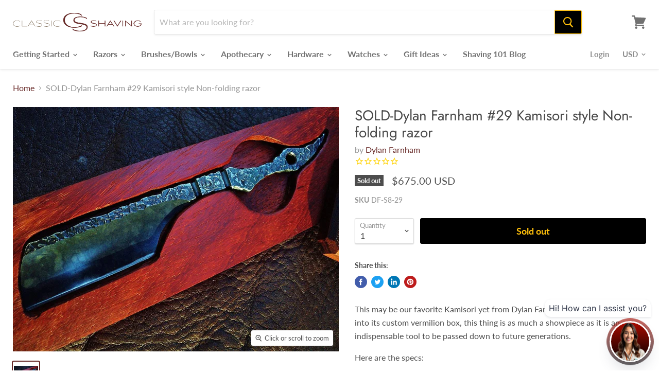

--- FILE ---
content_type: text/html; charset=utf-8
request_url: https://www.classicshaving.com/products/sold-dylan-farnham-29-kamisori-style-non-folding-razor
body_size: 35823
content:
<!doctype html>
<html class="no-js no-touch" lang="en">
  <head>
    <meta name="facebook-domain-verification" content="0aa2ovcdvkuwsduaorldmj609mqfuj" />
    <meta charset="UTF-8" />
    <meta http-equiv="X-UA-Compatible" content="IE=edge,chrome=1" />
    <meta name="viewport" content="width=device-width, initial-scale=1.0, maximum-scale=1.0" />
    <link rel="preconnect" href="https://cdn.shopify.com">
    <link rel="preconnect" href="https://fonts.shopifycdn.com">
    <link rel="preconnect" href="https://v.shopify.com">
    <link rel="preconnect" href="https://cdn.shopifycloud.com"><!-- BEGIN app block: shopify://apps/klaviyo-email-marketing-sms/blocks/klaviyo-onsite-embed/2632fe16-c075-4321-a88b-50b567f42507 -->















  <script>
    window.klaviyoReviewsProductDesignMode = false
  </script>







<!-- END app block --><link href="https://monorail-edge.shopifysvc.com" rel="dns-prefetch">
<script>(function(){if ("sendBeacon" in navigator && "performance" in window) {try {var session_token_from_headers = performance.getEntriesByType('navigation')[0].serverTiming.find(x => x.name == '_s').description;} catch {var session_token_from_headers = undefined;}var session_cookie_matches = document.cookie.match(/_shopify_s=([^;]*)/);var session_token_from_cookie = session_cookie_matches && session_cookie_matches.length === 2 ? session_cookie_matches[1] : "";var session_token = session_token_from_headers || session_token_from_cookie || "";function handle_abandonment_event(e) {var entries = performance.getEntries().filter(function(entry) {return /monorail-edge.shopifysvc.com/.test(entry.name);});if (!window.abandonment_tracked && entries.length === 0) {window.abandonment_tracked = true;var currentMs = Date.now();var navigation_start = performance.timing.navigationStart;var payload = {shop_id: 13443741,url: window.location.href,navigation_start,duration: currentMs - navigation_start,session_token,page_type: "product"};window.navigator.sendBeacon("https://monorail-edge.shopifysvc.com/v1/produce", JSON.stringify({schema_id: "online_store_buyer_site_abandonment/1.1",payload: payload,metadata: {event_created_at_ms: currentMs,event_sent_at_ms: currentMs}}));}}window.addEventListener('pagehide', handle_abandonment_event);}}());</script>
<script id="web-pixels-manager-setup">(function e(e,d,r,n,o){if(void 0===o&&(o={}),!Boolean(null===(a=null===(i=window.Shopify)||void 0===i?void 0:i.analytics)||void 0===a?void 0:a.replayQueue)){var i,a;window.Shopify=window.Shopify||{};var t=window.Shopify;t.analytics=t.analytics||{};var s=t.analytics;s.replayQueue=[],s.publish=function(e,d,r){return s.replayQueue.push([e,d,r]),!0};try{self.performance.mark("wpm:start")}catch(e){}var l=function(){var e={modern:/Edge?\/(1{2}[4-9]|1[2-9]\d|[2-9]\d{2}|\d{4,})\.\d+(\.\d+|)|Firefox\/(1{2}[4-9]|1[2-9]\d|[2-9]\d{2}|\d{4,})\.\d+(\.\d+|)|Chrom(ium|e)\/(9{2}|\d{3,})\.\d+(\.\d+|)|(Maci|X1{2}).+ Version\/(15\.\d+|(1[6-9]|[2-9]\d|\d{3,})\.\d+)([,.]\d+|)( \(\w+\)|)( Mobile\/\w+|) Safari\/|Chrome.+OPR\/(9{2}|\d{3,})\.\d+\.\d+|(CPU[ +]OS|iPhone[ +]OS|CPU[ +]iPhone|CPU IPhone OS|CPU iPad OS)[ +]+(15[._]\d+|(1[6-9]|[2-9]\d|\d{3,})[._]\d+)([._]\d+|)|Android:?[ /-](13[3-9]|1[4-9]\d|[2-9]\d{2}|\d{4,})(\.\d+|)(\.\d+|)|Android.+Firefox\/(13[5-9]|1[4-9]\d|[2-9]\d{2}|\d{4,})\.\d+(\.\d+|)|Android.+Chrom(ium|e)\/(13[3-9]|1[4-9]\d|[2-9]\d{2}|\d{4,})\.\d+(\.\d+|)|SamsungBrowser\/([2-9]\d|\d{3,})\.\d+/,legacy:/Edge?\/(1[6-9]|[2-9]\d|\d{3,})\.\d+(\.\d+|)|Firefox\/(5[4-9]|[6-9]\d|\d{3,})\.\d+(\.\d+|)|Chrom(ium|e)\/(5[1-9]|[6-9]\d|\d{3,})\.\d+(\.\d+|)([\d.]+$|.*Safari\/(?![\d.]+ Edge\/[\d.]+$))|(Maci|X1{2}).+ Version\/(10\.\d+|(1[1-9]|[2-9]\d|\d{3,})\.\d+)([,.]\d+|)( \(\w+\)|)( Mobile\/\w+|) Safari\/|Chrome.+OPR\/(3[89]|[4-9]\d|\d{3,})\.\d+\.\d+|(CPU[ +]OS|iPhone[ +]OS|CPU[ +]iPhone|CPU IPhone OS|CPU iPad OS)[ +]+(10[._]\d+|(1[1-9]|[2-9]\d|\d{3,})[._]\d+)([._]\d+|)|Android:?[ /-](13[3-9]|1[4-9]\d|[2-9]\d{2}|\d{4,})(\.\d+|)(\.\d+|)|Mobile Safari.+OPR\/([89]\d|\d{3,})\.\d+\.\d+|Android.+Firefox\/(13[5-9]|1[4-9]\d|[2-9]\d{2}|\d{4,})\.\d+(\.\d+|)|Android.+Chrom(ium|e)\/(13[3-9]|1[4-9]\d|[2-9]\d{2}|\d{4,})\.\d+(\.\d+|)|Android.+(UC? ?Browser|UCWEB|U3)[ /]?(15\.([5-9]|\d{2,})|(1[6-9]|[2-9]\d|\d{3,})\.\d+)\.\d+|SamsungBrowser\/(5\.\d+|([6-9]|\d{2,})\.\d+)|Android.+MQ{2}Browser\/(14(\.(9|\d{2,})|)|(1[5-9]|[2-9]\d|\d{3,})(\.\d+|))(\.\d+|)|K[Aa][Ii]OS\/(3\.\d+|([4-9]|\d{2,})\.\d+)(\.\d+|)/},d=e.modern,r=e.legacy,n=navigator.userAgent;return n.match(d)?"modern":n.match(r)?"legacy":"unknown"}(),u="modern"===l?"modern":"legacy",c=(null!=n?n:{modern:"",legacy:""})[u],f=function(e){return[e.baseUrl,"/wpm","/b",e.hashVersion,"modern"===e.buildTarget?"m":"l",".js"].join("")}({baseUrl:d,hashVersion:r,buildTarget:u}),m=function(e){var d=e.version,r=e.bundleTarget,n=e.surface,o=e.pageUrl,i=e.monorailEndpoint;return{emit:function(e){var a=e.status,t=e.errorMsg,s=(new Date).getTime(),l=JSON.stringify({metadata:{event_sent_at_ms:s},events:[{schema_id:"web_pixels_manager_load/3.1",payload:{version:d,bundle_target:r,page_url:o,status:a,surface:n,error_msg:t},metadata:{event_created_at_ms:s}}]});if(!i)return console&&console.warn&&console.warn("[Web Pixels Manager] No Monorail endpoint provided, skipping logging."),!1;try{return self.navigator.sendBeacon.bind(self.navigator)(i,l)}catch(e){}var u=new XMLHttpRequest;try{return u.open("POST",i,!0),u.setRequestHeader("Content-Type","text/plain"),u.send(l),!0}catch(e){return console&&console.warn&&console.warn("[Web Pixels Manager] Got an unhandled error while logging to Monorail."),!1}}}}({version:r,bundleTarget:l,surface:e.surface,pageUrl:self.location.href,monorailEndpoint:e.monorailEndpoint});try{o.browserTarget=l,function(e){var d=e.src,r=e.async,n=void 0===r||r,o=e.onload,i=e.onerror,a=e.sri,t=e.scriptDataAttributes,s=void 0===t?{}:t,l=document.createElement("script"),u=document.querySelector("head"),c=document.querySelector("body");if(l.async=n,l.src=d,a&&(l.integrity=a,l.crossOrigin="anonymous"),s)for(var f in s)if(Object.prototype.hasOwnProperty.call(s,f))try{l.dataset[f]=s[f]}catch(e){}if(o&&l.addEventListener("load",o),i&&l.addEventListener("error",i),u)u.appendChild(l);else{if(!c)throw new Error("Did not find a head or body element to append the script");c.appendChild(l)}}({src:f,async:!0,onload:function(){if(!function(){var e,d;return Boolean(null===(d=null===(e=window.Shopify)||void 0===e?void 0:e.analytics)||void 0===d?void 0:d.initialized)}()){var d=window.webPixelsManager.init(e)||void 0;if(d){var r=window.Shopify.analytics;r.replayQueue.forEach((function(e){var r=e[0],n=e[1],o=e[2];d.publishCustomEvent(r,n,o)})),r.replayQueue=[],r.publish=d.publishCustomEvent,r.visitor=d.visitor,r.initialized=!0}}},onerror:function(){return m.emit({status:"failed",errorMsg:"".concat(f," has failed to load")})},sri:function(e){var d=/^sha384-[A-Za-z0-9+/=]+$/;return"string"==typeof e&&d.test(e)}(c)?c:"",scriptDataAttributes:o}),m.emit({status:"loading"})}catch(e){m.emit({status:"failed",errorMsg:(null==e?void 0:e.message)||"Unknown error"})}}})({shopId: 13443741,storefrontBaseUrl: "https://www.classicshaving.com",extensionsBaseUrl: "https://extensions.shopifycdn.com/cdn/shopifycloud/web-pixels-manager",monorailEndpoint: "https://monorail-edge.shopifysvc.com/unstable/produce_batch",surface: "storefront-renderer",enabledBetaFlags: ["2dca8a86"],webPixelsConfigList: [{"id":"328040547","configuration":"{\"config\":\"{\\\"pixel_id\\\":\\\"G-0PRG8JQF5P\\\",\\\"target_country\\\":\\\"US\\\",\\\"gtag_events\\\":[{\\\"type\\\":\\\"search\\\",\\\"action_label\\\":[\\\"G-0PRG8JQF5P\\\",\\\"AW-1001409213\\\/AGHjCM39locBEL2Vwd0D\\\"]},{\\\"type\\\":\\\"begin_checkout\\\",\\\"action_label\\\":[\\\"G-0PRG8JQF5P\\\",\\\"AW-1001409213\\\/N25ZCMr9locBEL2Vwd0D\\\"]},{\\\"type\\\":\\\"view_item\\\",\\\"action_label\\\":[\\\"G-0PRG8JQF5P\\\",\\\"AW-1001409213\\\/KtAVCMT9locBEL2Vwd0D\\\",\\\"MC-NVC8L5WYH3\\\"]},{\\\"type\\\":\\\"purchase\\\",\\\"action_label\\\":[\\\"G-0PRG8JQF5P\\\",\\\"AW-1001409213\\\/xvJ7CMH9locBEL2Vwd0D\\\",\\\"MC-NVC8L5WYH3\\\"]},{\\\"type\\\":\\\"page_view\\\",\\\"action_label\\\":[\\\"G-0PRG8JQF5P\\\",\\\"AW-1001409213\\\/946TCL79locBEL2Vwd0D\\\",\\\"MC-NVC8L5WYH3\\\"]},{\\\"type\\\":\\\"add_payment_info\\\",\\\"action_label\\\":[\\\"G-0PRG8JQF5P\\\",\\\"AW-1001409213\\\/UfuCCND9locBEL2Vwd0D\\\"]},{\\\"type\\\":\\\"add_to_cart\\\",\\\"action_label\\\":[\\\"G-0PRG8JQF5P\\\",\\\"AW-1001409213\\\/QbH5CMf9locBEL2Vwd0D\\\"]}],\\\"enable_monitoring_mode\\\":false}\"}","eventPayloadVersion":"v1","runtimeContext":"OPEN","scriptVersion":"b2a88bafab3e21179ed38636efcd8a93","type":"APP","apiClientId":1780363,"privacyPurposes":[],"dataSharingAdjustments":{"protectedCustomerApprovalScopes":["read_customer_address","read_customer_email","read_customer_name","read_customer_personal_data","read_customer_phone"]}},{"id":"316899427","configuration":"{\"pixelCode\":\"CEHR6I3C77U405K27SMG\"}","eventPayloadVersion":"v1","runtimeContext":"STRICT","scriptVersion":"22e92c2ad45662f435e4801458fb78cc","type":"APP","apiClientId":4383523,"privacyPurposes":["ANALYTICS","MARKETING","SALE_OF_DATA"],"dataSharingAdjustments":{"protectedCustomerApprovalScopes":["read_customer_address","read_customer_email","read_customer_name","read_customer_personal_data","read_customer_phone"]}},{"id":"150634595","configuration":"{\"pixel_id\":\"2185268844817973\",\"pixel_type\":\"facebook_pixel\",\"metaapp_system_user_token\":\"-\"}","eventPayloadVersion":"v1","runtimeContext":"OPEN","scriptVersion":"ca16bc87fe92b6042fbaa3acc2fbdaa6","type":"APP","apiClientId":2329312,"privacyPurposes":["ANALYTICS","MARKETING","SALE_OF_DATA"],"dataSharingAdjustments":{"protectedCustomerApprovalScopes":["read_customer_address","read_customer_email","read_customer_name","read_customer_personal_data","read_customer_phone"]}},{"id":"44269667","configuration":"{\"tagID\":\"2613020049358\"}","eventPayloadVersion":"v1","runtimeContext":"STRICT","scriptVersion":"18031546ee651571ed29edbe71a3550b","type":"APP","apiClientId":3009811,"privacyPurposes":["ANALYTICS","MARKETING","SALE_OF_DATA"],"dataSharingAdjustments":{"protectedCustomerApprovalScopes":["read_customer_address","read_customer_email","read_customer_name","read_customer_personal_data","read_customer_phone"]}},{"id":"4915299","configuration":"{\"myshopifyDomain\":\"classicshaving.myshopify.com\"}","eventPayloadVersion":"v1","runtimeContext":"STRICT","scriptVersion":"23b97d18e2aa74363140dc29c9284e87","type":"APP","apiClientId":2775569,"privacyPurposes":["ANALYTICS","MARKETING","SALE_OF_DATA"],"dataSharingAdjustments":{"protectedCustomerApprovalScopes":["read_customer_address","read_customer_email","read_customer_name","read_customer_phone","read_customer_personal_data"]}},{"id":"50954339","eventPayloadVersion":"v1","runtimeContext":"LAX","scriptVersion":"1","type":"CUSTOM","privacyPurposes":["MARKETING"],"name":"Meta pixel (migrated)"},{"id":"66912355","eventPayloadVersion":"v1","runtimeContext":"LAX","scriptVersion":"1","type":"CUSTOM","privacyPurposes":["ANALYTICS"],"name":"Google Analytics tag (migrated)"},{"id":"shopify-app-pixel","configuration":"{}","eventPayloadVersion":"v1","runtimeContext":"STRICT","scriptVersion":"0450","apiClientId":"shopify-pixel","type":"APP","privacyPurposes":["ANALYTICS","MARKETING"]},{"id":"shopify-custom-pixel","eventPayloadVersion":"v1","runtimeContext":"LAX","scriptVersion":"0450","apiClientId":"shopify-pixel","type":"CUSTOM","privacyPurposes":["ANALYTICS","MARKETING"]}],isMerchantRequest: false,initData: {"shop":{"name":"Classic Shaving","paymentSettings":{"currencyCode":"USD"},"myshopifyDomain":"classicshaving.myshopify.com","countryCode":"US","storefrontUrl":"https:\/\/www.classicshaving.com"},"customer":null,"cart":null,"checkout":null,"productVariants":[{"price":{"amount":675.0,"currencyCode":"USD"},"product":{"title":"SOLD-Dylan Farnham #29 Kamisori style Non-folding razor","vendor":"Dylan Farnham","id":"8467128391","untranslatedTitle":"SOLD-Dylan Farnham #29 Kamisori style Non-folding razor","url":"\/products\/sold-dylan-farnham-29-kamisori-style-non-folding-razor","type":"Previously Sold Dylan Farnham Artisan Gallery"},"id":"27314180551","image":{"src":"\/\/www.classicshaving.com\/cdn\/shop\/products\/sold-dylan-farnham-29-kamisori-style-non-folding-razor.jpg?v=1520625376"},"sku":"DF-S8-29","title":"Default","untranslatedTitle":"Default"}],"purchasingCompany":null},},"https://www.classicshaving.com/cdn","ae1676cfwd2530674p4253c800m34e853cb",{"modern":"","legacy":""},{"shopId":"13443741","storefrontBaseUrl":"https:\/\/www.classicshaving.com","extensionBaseUrl":"https:\/\/extensions.shopifycdn.com\/cdn\/shopifycloud\/web-pixels-manager","surface":"storefront-renderer","enabledBetaFlags":"[\"2dca8a86\"]","isMerchantRequest":"false","hashVersion":"ae1676cfwd2530674p4253c800m34e853cb","publish":"custom","events":"[[\"page_viewed\",{}],[\"product_viewed\",{\"productVariant\":{\"price\":{\"amount\":675.0,\"currencyCode\":\"USD\"},\"product\":{\"title\":\"SOLD-Dylan Farnham #29 Kamisori style Non-folding razor\",\"vendor\":\"Dylan Farnham\",\"id\":\"8467128391\",\"untranslatedTitle\":\"SOLD-Dylan Farnham #29 Kamisori style Non-folding razor\",\"url\":\"\/products\/sold-dylan-farnham-29-kamisori-style-non-folding-razor\",\"type\":\"Previously Sold Dylan Farnham Artisan Gallery\"},\"id\":\"27314180551\",\"image\":{\"src\":\"\/\/www.classicshaving.com\/cdn\/shop\/products\/sold-dylan-farnham-29-kamisori-style-non-folding-razor.jpg?v=1520625376\"},\"sku\":\"DF-S8-29\",\"title\":\"Default\",\"untranslatedTitle\":\"Default\"}}]]"});</script><script>
  window.ShopifyAnalytics = window.ShopifyAnalytics || {};
  window.ShopifyAnalytics.meta = window.ShopifyAnalytics.meta || {};
  window.ShopifyAnalytics.meta.currency = 'USD';
  var meta = {"product":{"id":8467128391,"gid":"gid:\/\/shopify\/Product\/8467128391","vendor":"Dylan Farnham","type":"Previously Sold Dylan Farnham Artisan Gallery","variants":[{"id":27314180551,"price":67500,"name":"SOLD-Dylan Farnham #29 Kamisori style Non-folding razor","public_title":null,"sku":"DF-S8-29"}],"remote":false},"page":{"pageType":"product","resourceType":"product","resourceId":8467128391}};
  for (var attr in meta) {
    window.ShopifyAnalytics.meta[attr] = meta[attr];
  }
</script>
<script class="analytics">
  (function () {
    var customDocumentWrite = function(content) {
      var jquery = null;

      if (window.jQuery) {
        jquery = window.jQuery;
      } else if (window.Checkout && window.Checkout.$) {
        jquery = window.Checkout.$;
      }

      if (jquery) {
        jquery('body').append(content);
      }
    };

    var hasLoggedConversion = function(token) {
      if (token) {
        return document.cookie.indexOf('loggedConversion=' + token) !== -1;
      }
      return false;
    }

    var setCookieIfConversion = function(token) {
      if (token) {
        var twoMonthsFromNow = new Date(Date.now());
        twoMonthsFromNow.setMonth(twoMonthsFromNow.getMonth() + 2);

        document.cookie = 'loggedConversion=' + token + '; expires=' + twoMonthsFromNow;
      }
    }

    var trekkie = window.ShopifyAnalytics.lib = window.trekkie = window.trekkie || [];
    if (trekkie.integrations) {
      return;
    }
    trekkie.methods = [
      'identify',
      'page',
      'ready',
      'track',
      'trackForm',
      'trackLink'
    ];
    trekkie.factory = function(method) {
      return function() {
        var args = Array.prototype.slice.call(arguments);
        args.unshift(method);
        trekkie.push(args);
        return trekkie;
      };
    };
    for (var i = 0; i < trekkie.methods.length; i++) {
      var key = trekkie.methods[i];
      trekkie[key] = trekkie.factory(key);
    }
    trekkie.load = function(config) {
      trekkie.config = config || {};
      trekkie.config.initialDocumentCookie = document.cookie;
      var first = document.getElementsByTagName('script')[0];
      var script = document.createElement('script');
      script.type = 'text/javascript';
      script.onerror = function(e) {
        var scriptFallback = document.createElement('script');
        scriptFallback.type = 'text/javascript';
        scriptFallback.onerror = function(error) {
                var Monorail = {
      produce: function produce(monorailDomain, schemaId, payload) {
        var currentMs = new Date().getTime();
        var event = {
          schema_id: schemaId,
          payload: payload,
          metadata: {
            event_created_at_ms: currentMs,
            event_sent_at_ms: currentMs
          }
        };
        return Monorail.sendRequest("https://" + monorailDomain + "/v1/produce", JSON.stringify(event));
      },
      sendRequest: function sendRequest(endpointUrl, payload) {
        // Try the sendBeacon API
        if (window && window.navigator && typeof window.navigator.sendBeacon === 'function' && typeof window.Blob === 'function' && !Monorail.isIos12()) {
          var blobData = new window.Blob([payload], {
            type: 'text/plain'
          });

          if (window.navigator.sendBeacon(endpointUrl, blobData)) {
            return true;
          } // sendBeacon was not successful

        } // XHR beacon

        var xhr = new XMLHttpRequest();

        try {
          xhr.open('POST', endpointUrl);
          xhr.setRequestHeader('Content-Type', 'text/plain');
          xhr.send(payload);
        } catch (e) {
          console.log(e);
        }

        return false;
      },
      isIos12: function isIos12() {
        return window.navigator.userAgent.lastIndexOf('iPhone; CPU iPhone OS 12_') !== -1 || window.navigator.userAgent.lastIndexOf('iPad; CPU OS 12_') !== -1;
      }
    };
    Monorail.produce('monorail-edge.shopifysvc.com',
      'trekkie_storefront_load_errors/1.1',
      {shop_id: 13443741,
      theme_id: 120239063139,
      app_name: "storefront",
      context_url: window.location.href,
      source_url: "//www.classicshaving.com/cdn/s/trekkie.storefront.23b90327a0b2c94129db92772d2925a9b88e09c5.min.js"});

        };
        scriptFallback.async = true;
        scriptFallback.src = '//www.classicshaving.com/cdn/s/trekkie.storefront.23b90327a0b2c94129db92772d2925a9b88e09c5.min.js';
        first.parentNode.insertBefore(scriptFallback, first);
      };
      script.async = true;
      script.src = '//www.classicshaving.com/cdn/s/trekkie.storefront.23b90327a0b2c94129db92772d2925a9b88e09c5.min.js';
      first.parentNode.insertBefore(script, first);
    };
    trekkie.load(
      {"Trekkie":{"appName":"storefront","development":false,"defaultAttributes":{"shopId":13443741,"isMerchantRequest":null,"themeId":120239063139,"themeCityHash":"429154740575165129","contentLanguage":"en","currency":"USD"},"isServerSideCookieWritingEnabled":true,"monorailRegion":"shop_domain","enabledBetaFlags":["65f19447"]},"Session Attribution":{},"S2S":{"facebookCapiEnabled":true,"source":"trekkie-storefront-renderer","apiClientId":580111}}
    );

    var loaded = false;
    trekkie.ready(function() {
      if (loaded) return;
      loaded = true;

      window.ShopifyAnalytics.lib = window.trekkie;

      var originalDocumentWrite = document.write;
      document.write = customDocumentWrite;
      try { window.ShopifyAnalytics.merchantGoogleAnalytics.call(this); } catch(error) {};
      document.write = originalDocumentWrite;

      window.ShopifyAnalytics.lib.page(null,{"pageType":"product","resourceType":"product","resourceId":8467128391,"shopifyEmitted":true});

      var match = window.location.pathname.match(/checkouts\/(.+)\/(thank_you|post_purchase)/)
      var token = match? match[1]: undefined;
      if (!hasLoggedConversion(token)) {
        setCookieIfConversion(token);
        window.ShopifyAnalytics.lib.track("Viewed Product",{"currency":"USD","variantId":27314180551,"productId":8467128391,"productGid":"gid:\/\/shopify\/Product\/8467128391","name":"SOLD-Dylan Farnham #29 Kamisori style Non-folding razor","price":"675.00","sku":"DF-S8-29","brand":"Dylan Farnham","variant":null,"category":"Previously Sold Dylan Farnham Artisan Gallery","nonInteraction":true,"remote":false},undefined,undefined,{"shopifyEmitted":true});
      window.ShopifyAnalytics.lib.track("monorail:\/\/trekkie_storefront_viewed_product\/1.1",{"currency":"USD","variantId":27314180551,"productId":8467128391,"productGid":"gid:\/\/shopify\/Product\/8467128391","name":"SOLD-Dylan Farnham #29 Kamisori style Non-folding razor","price":"675.00","sku":"DF-S8-29","brand":"Dylan Farnham","variant":null,"category":"Previously Sold Dylan Farnham Artisan Gallery","nonInteraction":true,"remote":false,"referer":"https:\/\/www.classicshaving.com\/products\/sold-dylan-farnham-29-kamisori-style-non-folding-razor"});
      }
    });


        var eventsListenerScript = document.createElement('script');
        eventsListenerScript.async = true;
        eventsListenerScript.src = "//www.classicshaving.com/cdn/shopifycloud/storefront/assets/shop_events_listener-3da45d37.js";
        document.getElementsByTagName('head')[0].appendChild(eventsListenerScript);

})();</script>
  <script>
  if (!window.ga || (window.ga && typeof window.ga !== 'function')) {
    window.ga = function ga() {
      (window.ga.q = window.ga.q || []).push(arguments);
      if (window.Shopify && window.Shopify.analytics && typeof window.Shopify.analytics.publish === 'function') {
        window.Shopify.analytics.publish("ga_stub_called", {}, {sendTo: "google_osp_migration"});
      }
      console.error("Shopify's Google Analytics stub called with:", Array.from(arguments), "\nSee https://help.shopify.com/manual/promoting-marketing/pixels/pixel-migration#google for more information.");
    };
    if (window.Shopify && window.Shopify.analytics && typeof window.Shopify.analytics.publish === 'function') {
      window.Shopify.analytics.publish("ga_stub_initialized", {}, {sendTo: "google_osp_migration"});
    }
  }
</script>
<script
  defer
  src="https://www.classicshaving.com/cdn/shopifycloud/perf-kit/shopify-perf-kit-2.1.2.min.js"
  data-application="storefront-renderer"
  data-shop-id="13443741"
  data-render-region="gcp-us-central1"
  data-page-type="product"
  data-theme-instance-id="120239063139"
  data-theme-name="Empire"
  data-theme-version="4.6.0"
  data-monorail-region="shop_domain"
  data-resource-timing-sampling-rate="10"
  data-shs="true"
  data-shs-beacon="true"
  data-shs-export-with-fetch="true"
  data-shs-logs-sample-rate="1"
  data-shs-beacon-endpoint="https://www.classicshaving.com/api/collect"
></script>
</head>
   

   
    <title>Dylan Farnham #29 Kamisori Non-folding Straight Edge — Classic Shaving</title>
    
      <meta name="description" content="Dylan Farnham #29 Kamisori Non-folding Straight Edge. Buy one here at ClassicShaving.com!">
    
    
  <link rel="shortcut icon" href="//www.classicshaving.com/cdn/shop/files/classic_favicon_950b9ead-88f9-493e-b7ff-23b5f284a081_32x32.jpg?v=1613787013" type="image/png">

    
      <link rel="canonical" href="https://www.classicshaving.com/products/sold-dylan-farnham-29-kamisori-style-non-folding-razor" />
    
    <meta name="viewport" content="width=device-width">
    
    















<meta property="og:site_name" content="Classic Shaving">
<meta property="og:url" content="https://www.classicshaving.com/products/sold-dylan-farnham-29-kamisori-style-non-folding-razor">
<meta property="og:title" content="SOLD-Dylan Farnham #29 Kamisori style Non-folding razor">
<meta property="og:type" content="website">
<meta property="og:description" content="Dylan Farnham #29 Kamisori Non-folding Straight Edge. Buy one here at ClassicShaving.com!">




    
    
    

    
    
    <meta
      property="og:image"
      content="https://www.classicshaving.com/cdn/shop/products/sold-dylan-farnham-29-kamisori-style-non-folding-razor_1200x900.jpg?v=1520625376"
    />
    <meta
      property="og:image:secure_url"
      content="https://www.classicshaving.com/cdn/shop/products/sold-dylan-farnham-29-kamisori-style-non-folding-razor_1200x900.jpg?v=1520625376"
    />
    <meta property="og:image:width" content="1200" />
    <meta property="og:image:height" content="900" />
    
    
    <meta property="og:image:alt" content="SOLD-Dylan Farnham #29 Kamisori style Non-folding razor-" />
  
















<meta name="twitter:title" content="Dylan Farnham #29 Kamisori Non-folding Straight Edge">
<meta name="twitter:description" content="Dylan Farnham #29 Kamisori Non-folding Straight Edge. Buy one here at ClassicShaving.com!">


    
    
    
      
      
      <meta name="twitter:card" content="summary_large_image">
    
    
    <meta
      property="twitter:image"
      content="https://www.classicshaving.com/cdn/shop/products/sold-dylan-farnham-29-kamisori-style-non-folding-razor_1200x600_crop_center.jpg?v=1520625376"
    />
    <meta property="twitter:image:width" content="1200" />
    <meta property="twitter:image:height" content="600" />
    
    
    <meta property="twitter:image:alt" content="SOLD-Dylan Farnham #29 Kamisori style Non-folding razor-" />
  


    <link rel="preload" href="//www.classicshaving.com/cdn/fonts/lato/lato_n7.900f219bc7337bc57a7a2151983f0a4a4d9d5dcf.woff2" as="font" crossorigin="anonymous">
    <link rel="preload" as="style" href="//www.classicshaving.com/cdn/shop/t/75/assets/theme.scss.css?v=97757224692455494141759331595">
    <link rel="preload" as="style" href="//www.classicshaving.com/cdn/shop/t/75/assets/custom.css?v=4525830843864844781618257885">
    <script src="https://cdnjs.cloudflare.com/ajax/libs/jquery/3.2.1/jquery.min.js"></script>
    
    <script>window.performance && window.performance.mark && window.performance.mark('shopify.content_for_header.start');</script><meta name="google-site-verification" content="wXKCdALQsYxNQU6-YtL_IiH8AhmfTXELqoIwjfJ0CPk">
<meta id="shopify-digital-wallet" name="shopify-digital-wallet" content="/13443741/digital_wallets/dialog">
<meta name="shopify-checkout-api-token" content="e0c29a6e5aac4d4c9affd1f9fef9b6f3">
<meta id="in-context-paypal-metadata" data-shop-id="13443741" data-venmo-supported="true" data-environment="production" data-locale="en_US" data-paypal-v4="true" data-currency="USD">
<link rel="alternate" type="application/json+oembed" href="https://www.classicshaving.com/products/sold-dylan-farnham-29-kamisori-style-non-folding-razor.oembed">
<script async="async" src="/checkouts/internal/preloads.js?locale=en-US"></script>
<link rel="preconnect" href="https://shop.app" crossorigin="anonymous">
<script async="async" src="https://shop.app/checkouts/internal/preloads.js?locale=en-US&shop_id=13443741" crossorigin="anonymous"></script>
<script id="shopify-features" type="application/json">{"accessToken":"e0c29a6e5aac4d4c9affd1f9fef9b6f3","betas":["rich-media-storefront-analytics"],"domain":"www.classicshaving.com","predictiveSearch":true,"shopId":13443741,"locale":"en"}</script>
<script>var Shopify = Shopify || {};
Shopify.shop = "classicshaving.myshopify.com";
Shopify.locale = "en";
Shopify.currency = {"active":"USD","rate":"1.0"};
Shopify.country = "US";
Shopify.theme = {"name":"Empire - shaving blog | Bold | Apr.12.21","id":120239063139,"schema_name":"Empire","schema_version":"4.6.0","theme_store_id":838,"role":"main"};
Shopify.theme.handle = "null";
Shopify.theme.style = {"id":null,"handle":null};
Shopify.cdnHost = "www.classicshaving.com/cdn";
Shopify.routes = Shopify.routes || {};
Shopify.routes.root = "/";</script>
<script type="module">!function(o){(o.Shopify=o.Shopify||{}).modules=!0}(window);</script>
<script>!function(o){function n(){var o=[];function n(){o.push(Array.prototype.slice.apply(arguments))}return n.q=o,n}var t=o.Shopify=o.Shopify||{};t.loadFeatures=n(),t.autoloadFeatures=n()}(window);</script>
<script>
  window.ShopifyPay = window.ShopifyPay || {};
  window.ShopifyPay.apiHost = "shop.app\/pay";
  window.ShopifyPay.redirectState = null;
</script>
<script id="shop-js-analytics" type="application/json">{"pageType":"product"}</script>
<script defer="defer" async type="module" src="//www.classicshaving.com/cdn/shopifycloud/shop-js/modules/v2/client.init-shop-cart-sync_DGjqyID6.en.esm.js"></script>
<script defer="defer" async type="module" src="//www.classicshaving.com/cdn/shopifycloud/shop-js/modules/v2/chunk.common_CM5e3XYf.esm.js"></script>
<script type="module">
  await import("//www.classicshaving.com/cdn/shopifycloud/shop-js/modules/v2/client.init-shop-cart-sync_DGjqyID6.en.esm.js");
await import("//www.classicshaving.com/cdn/shopifycloud/shop-js/modules/v2/chunk.common_CM5e3XYf.esm.js");

  window.Shopify.SignInWithShop?.initShopCartSync?.({"fedCMEnabled":true,"windoidEnabled":true});

</script>
<script>
  window.Shopify = window.Shopify || {};
  if (!window.Shopify.featureAssets) window.Shopify.featureAssets = {};
  window.Shopify.featureAssets['shop-js'] = {"shop-cart-sync":["modules/v2/client.shop-cart-sync_DS_n0f7A.en.esm.js","modules/v2/chunk.common_CM5e3XYf.esm.js"],"shop-button":["modules/v2/client.shop-button_CNT-NO5k.en.esm.js","modules/v2/chunk.common_CM5e3XYf.esm.js"],"init-fed-cm":["modules/v2/client.init-fed-cm_iCBVkvTB.en.esm.js","modules/v2/chunk.common_CM5e3XYf.esm.js"],"shop-cash-offers":["modules/v2/client.shop-cash-offers_Bicqpat5.en.esm.js","modules/v2/chunk.common_CM5e3XYf.esm.js","modules/v2/chunk.modal_Dl937Oy4.esm.js"],"avatar":["modules/v2/client.avatar_BTnouDA3.en.esm.js"],"init-windoid":["modules/v2/client.init-windoid_BqfVjynn.en.esm.js","modules/v2/chunk.common_CM5e3XYf.esm.js"],"init-shop-email-lookup-coordinator":["modules/v2/client.init-shop-email-lookup-coordinator_CrkkCzDo.en.esm.js","modules/v2/chunk.common_CM5e3XYf.esm.js"],"shop-toast-manager":["modules/v2/client.shop-toast-manager_HMMtSVHE.en.esm.js","modules/v2/chunk.common_CM5e3XYf.esm.js"],"pay-button":["modules/v2/client.pay-button_B57g7222.en.esm.js","modules/v2/chunk.common_CM5e3XYf.esm.js"],"shop-login-button":["modules/v2/client.shop-login-button_CZKuy_To.en.esm.js","modules/v2/chunk.common_CM5e3XYf.esm.js","modules/v2/chunk.modal_Dl937Oy4.esm.js"],"init-shop-cart-sync":["modules/v2/client.init-shop-cart-sync_DGjqyID6.en.esm.js","modules/v2/chunk.common_CM5e3XYf.esm.js"],"init-customer-accounts":["modules/v2/client.init-customer-accounts_CxJ7KIEv.en.esm.js","modules/v2/client.shop-login-button_CZKuy_To.en.esm.js","modules/v2/chunk.common_CM5e3XYf.esm.js","modules/v2/chunk.modal_Dl937Oy4.esm.js"],"init-shop-for-new-customer-accounts":["modules/v2/client.init-shop-for-new-customer-accounts_BDK66bKM.en.esm.js","modules/v2/client.shop-login-button_CZKuy_To.en.esm.js","modules/v2/chunk.common_CM5e3XYf.esm.js","modules/v2/chunk.modal_Dl937Oy4.esm.js"],"lead-capture":["modules/v2/client.lead-capture_QF_QcTqn.en.esm.js","modules/v2/chunk.common_CM5e3XYf.esm.js","modules/v2/chunk.modal_Dl937Oy4.esm.js"],"shop-follow-button":["modules/v2/client.shop-follow-button_Cgw6zD7w.en.esm.js","modules/v2/chunk.common_CM5e3XYf.esm.js","modules/v2/chunk.modal_Dl937Oy4.esm.js"],"checkout-modal":["modules/v2/client.checkout-modal_r-P2WYUC.en.esm.js","modules/v2/chunk.common_CM5e3XYf.esm.js","modules/v2/chunk.modal_Dl937Oy4.esm.js"],"init-customer-accounts-sign-up":["modules/v2/client.init-customer-accounts-sign-up_fcc8iru1.en.esm.js","modules/v2/client.shop-login-button_CZKuy_To.en.esm.js","modules/v2/chunk.common_CM5e3XYf.esm.js","modules/v2/chunk.modal_Dl937Oy4.esm.js"],"shop-login":["modules/v2/client.shop-login_CJN-CB3q.en.esm.js","modules/v2/chunk.common_CM5e3XYf.esm.js","modules/v2/chunk.modal_Dl937Oy4.esm.js"],"payment-terms":["modules/v2/client.payment-terms_C8iL647G.en.esm.js","modules/v2/chunk.common_CM5e3XYf.esm.js","modules/v2/chunk.modal_Dl937Oy4.esm.js"]};
</script>
<script>(function() {
  var isLoaded = false;
  function asyncLoad() {
    if (isLoaded) return;
    isLoaded = true;
    var urls = ["https:\/\/motivate.shopapps.site\/motivator.php?shop=classicshaving.myshopify.com","https:\/\/api.ns8.com\/v1\/analytics\/script\/34838528?name=latestVisitors\u0026shop=classicshaving.myshopify.com","\/\/findify-assets-2bveeb6u8ag.netdna-ssl.com\/search\/prod\/classicshaving.myshopify.com.min.js?shop=classicshaving.myshopify.com","https:\/\/recovermycart.com\/Manage\/CartJS_v2?shop=classicshaving.myshopify.com\u0026shop=classicshaving.myshopify.com","https:\/\/upsells.boldapps.net\/v2_ui\/js\/UpsellTracker.js?shop=classicshaving.myshopify.com","https:\/\/orderstatus.w3apps.co\/js\/orderlookup.js?shop=classicshaving.myshopify.com","https:\/\/upsells.boldapps.net\/v2_ui\/js\/upsell.js?shop=classicshaving.myshopify.com","https:\/\/cdn.recovermycart.com\/scripts\/CartJS_v2.min.js?shop=classicshaving.myshopify.com\u0026shop=classicshaving.myshopify.com","https:\/\/cdn.recovermycart.com\/tsAppScript\/rmcApp.min.js?shop=classicshaving.myshopify.com","https:\/\/cdn-01.recovermycart.com\/ExitPopup-d0fc457d-248f-4357-8906-7bede1dd5ca7.js?ver=2417b157-1c22-4d41-87fc-2d5ee3c7cdb2\u0026shop=classicshaving.myshopify.com","https:\/\/script.app.flomllr.com\/controller.js?stamp=1615413534406\u0026shop=classicshaving.myshopify.com"];
    for (var i = 0; i < urls.length; i++) {
      var s = document.createElement('script');
      s.type = 'text/javascript';
      s.async = true;
      s.src = urls[i];
      var x = document.getElementsByTagName('script')[0];
      x.parentNode.insertBefore(s, x);
    }
  };
  if(window.attachEvent) {
    window.attachEvent('onload', asyncLoad);
  } else {
    window.addEventListener('load', asyncLoad, false);
  }
})();</script>
<script id="__st">var __st={"a":13443741,"offset":-28800,"reqid":"6a43242b-016b-4fd2-b4f7-cd12c5e9ea65-1765992757","pageurl":"www.classicshaving.com\/products\/sold-dylan-farnham-29-kamisori-style-non-folding-razor","u":"2b45d0ea059e","p":"product","rtyp":"product","rid":8467128391};</script>
<script>window.ShopifyPaypalV4VisibilityTracking = true;</script>
<script id="captcha-bootstrap">!function(){'use strict';const t='contact',e='account',n='new_comment',o=[[t,t],['blogs',n],['comments',n],[t,'customer']],c=[[e,'customer_login'],[e,'guest_login'],[e,'recover_customer_password'],[e,'create_customer']],r=t=>t.map((([t,e])=>`form[action*='/${t}']:not([data-nocaptcha='true']) input[name='form_type'][value='${e}']`)).join(','),a=t=>()=>t?[...document.querySelectorAll(t)].map((t=>t.form)):[];function s(){const t=[...o],e=r(t);return a(e)}const i='password',u='form_key',d=['recaptcha-v3-token','g-recaptcha-response','h-captcha-response',i],f=()=>{try{return window.sessionStorage}catch{return}},m='__shopify_v',_=t=>t.elements[u];function p(t,e,n=!1){try{const o=window.sessionStorage,c=JSON.parse(o.getItem(e)),{data:r}=function(t){const{data:e,action:n}=t;return t[m]||n?{data:e,action:n}:{data:t,action:n}}(c);for(const[e,n]of Object.entries(r))t.elements[e]&&(t.elements[e].value=n);n&&o.removeItem(e)}catch(o){console.error('form repopulation failed',{error:o})}}const l='form_type',E='cptcha';function T(t){t.dataset[E]=!0}const w=window,h=w.document,L='Shopify',v='ce_forms',y='captcha';let A=!1;((t,e)=>{const n=(g='f06e6c50-85a8-45c8-87d0-21a2b65856fe',I='https://cdn.shopify.com/shopifycloud/storefront-forms-hcaptcha/ce_storefront_forms_captcha_hcaptcha.v1.5.2.iife.js',D={infoText:'Protected by hCaptcha',privacyText:'Privacy',termsText:'Terms'},(t,e,n)=>{const o=w[L][v],c=o.bindForm;if(c)return c(t,g,e,D).then(n);var r;o.q.push([[t,g,e,D],n]),r=I,A||(h.body.append(Object.assign(h.createElement('script'),{id:'captcha-provider',async:!0,src:r})),A=!0)});var g,I,D;w[L]=w[L]||{},w[L][v]=w[L][v]||{},w[L][v].q=[],w[L][y]=w[L][y]||{},w[L][y].protect=function(t,e){n(t,void 0,e),T(t)},Object.freeze(w[L][y]),function(t,e,n,w,h,L){const[v,y,A,g]=function(t,e,n){const i=e?o:[],u=t?c:[],d=[...i,...u],f=r(d),m=r(i),_=r(d.filter((([t,e])=>n.includes(e))));return[a(f),a(m),a(_),s()]}(w,h,L),I=t=>{const e=t.target;return e instanceof HTMLFormElement?e:e&&e.form},D=t=>v().includes(t);t.addEventListener('submit',(t=>{const e=I(t);if(!e)return;const n=D(e)&&!e.dataset.hcaptchaBound&&!e.dataset.recaptchaBound,o=_(e),c=g().includes(e)&&(!o||!o.value);(n||c)&&t.preventDefault(),c&&!n&&(function(t){try{if(!f())return;!function(t){const e=f();if(!e)return;const n=_(t);if(!n)return;const o=n.value;o&&e.removeItem(o)}(t);const e=Array.from(Array(32),(()=>Math.random().toString(36)[2])).join('');!function(t,e){_(t)||t.append(Object.assign(document.createElement('input'),{type:'hidden',name:u})),t.elements[u].value=e}(t,e),function(t,e){const n=f();if(!n)return;const o=[...t.querySelectorAll(`input[type='${i}']`)].map((({name:t})=>t)),c=[...d,...o],r={};for(const[a,s]of new FormData(t).entries())c.includes(a)||(r[a]=s);n.setItem(e,JSON.stringify({[m]:1,action:t.action,data:r}))}(t,e)}catch(e){console.error('failed to persist form',e)}}(e),e.submit())}));const S=(t,e)=>{t&&!t.dataset[E]&&(n(t,e.some((e=>e===t))),T(t))};for(const o of['focusin','change'])t.addEventListener(o,(t=>{const e=I(t);D(e)&&S(e,y())}));const B=e.get('form_key'),M=e.get(l),P=B&&M;t.addEventListener('DOMContentLoaded',(()=>{const t=y();if(P)for(const e of t)e.elements[l].value===M&&p(e,B);[...new Set([...A(),...v().filter((t=>'true'===t.dataset.shopifyCaptcha))])].forEach((e=>S(e,t)))}))}(h,new URLSearchParams(w.location.search),n,t,e,['guest_login'])})(!0,!0)}();</script>
<script integrity="sha256-52AcMU7V7pcBOXWImdc/TAGTFKeNjmkeM1Pvks/DTgc=" data-source-attribution="shopify.loadfeatures" defer="defer" src="//www.classicshaving.com/cdn/shopifycloud/storefront/assets/storefront/load_feature-81c60534.js" crossorigin="anonymous"></script>
<script crossorigin="anonymous" defer="defer" src="//www.classicshaving.com/cdn/shopifycloud/storefront/assets/shopify_pay/storefront-65b4c6d7.js?v=20250812"></script>
<script data-source-attribution="shopify.dynamic_checkout.dynamic.init">var Shopify=Shopify||{};Shopify.PaymentButton=Shopify.PaymentButton||{isStorefrontPortableWallets:!0,init:function(){window.Shopify.PaymentButton.init=function(){};var t=document.createElement("script");t.src="https://www.classicshaving.com/cdn/shopifycloud/portable-wallets/latest/portable-wallets.en.js",t.type="module",document.head.appendChild(t)}};
</script>
<script data-source-attribution="shopify.dynamic_checkout.buyer_consent">
  function portableWalletsHideBuyerConsent(e){var t=document.getElementById("shopify-buyer-consent"),n=document.getElementById("shopify-subscription-policy-button");t&&n&&(t.classList.add("hidden"),t.setAttribute("aria-hidden","true"),n.removeEventListener("click",e))}function portableWalletsShowBuyerConsent(e){var t=document.getElementById("shopify-buyer-consent"),n=document.getElementById("shopify-subscription-policy-button");t&&n&&(t.classList.remove("hidden"),t.removeAttribute("aria-hidden"),n.addEventListener("click",e))}window.Shopify?.PaymentButton&&(window.Shopify.PaymentButton.hideBuyerConsent=portableWalletsHideBuyerConsent,window.Shopify.PaymentButton.showBuyerConsent=portableWalletsShowBuyerConsent);
</script>
<script data-source-attribution="shopify.dynamic_checkout.cart.bootstrap">document.addEventListener("DOMContentLoaded",(function(){function t(){return document.querySelector("shopify-accelerated-checkout-cart, shopify-accelerated-checkout")}if(t())Shopify.PaymentButton.init();else{new MutationObserver((function(e,n){t()&&(Shopify.PaymentButton.init(),n.disconnect())})).observe(document.body,{childList:!0,subtree:!0})}}));
</script>
<link id="shopify-accelerated-checkout-styles" rel="stylesheet" media="screen" href="https://www.classicshaving.com/cdn/shopifycloud/portable-wallets/latest/accelerated-checkout-backwards-compat.css" crossorigin="anonymous">
<style id="shopify-accelerated-checkout-cart">
        #shopify-buyer-consent {
  margin-top: 1em;
  display: inline-block;
  width: 100%;
}

#shopify-buyer-consent.hidden {
  display: none;
}

#shopify-subscription-policy-button {
  background: none;
  border: none;
  padding: 0;
  text-decoration: underline;
  font-size: inherit;
  cursor: pointer;
}

#shopify-subscription-policy-button::before {
  box-shadow: none;
}

      </style>

<script>window.performance && window.performance.mark && window.performance.mark('shopify.content_for_header.end');</script>


<script>
    window.BOLD = window.BOLD || {};
        window.BOLD.options = window.BOLD.options || {};
        window.BOLD.options.settings = window.BOLD.options.settings || {};
        window.BOLD.options.settings.v1_variant_mode = window.BOLD.options.settings.v1_variant_mode || true;
        window.BOLD.options.settings.hybrid_fix_auto_insert_inputs =
        window.BOLD.options.settings.hybrid_fix_auto_insert_inputs || true;
</script>

<script>window.BOLD = window.BOLD || {};
    window.BOLD.common = window.BOLD.common || {};
    window.BOLD.common.Shopify = window.BOLD.common.Shopify || {};
    window.BOLD.common.Shopify.shop = {
      domain: 'www.classicshaving.com',
      permanent_domain: 'classicshaving.myshopify.com',
      url: 'https://www.classicshaving.com',
      secure_url: 'https://www.classicshaving.com',money_format: "${{amount}} USD",currency: "USD"
    };
    window.BOLD.common.Shopify.customer = {
      id: null,
      tags: null,
    };
    window.BOLD.common.Shopify.cart = {"note":null,"attributes":{},"original_total_price":0,"total_price":0,"total_discount":0,"total_weight":0.0,"item_count":0,"items":[],"requires_shipping":false,"currency":"USD","items_subtotal_price":0,"cart_level_discount_applications":[],"checkout_charge_amount":0};
    window.BOLD.common.template = 'product';window.BOLD.common.Shopify.formatMoney = function(money, format) {
        function n(t, e) {
            return "undefined" == typeof t ? e : t
        }
        function r(t, e, r, i) {
            if (e = n(e, 2),
                r = n(r, ","),
                i = n(i, "."),
            isNaN(t) || null == t)
                return 0;
            t = (t / 100).toFixed(e);
            var o = t.split(".")
                , a = o[0].replace(/(\d)(?=(\d\d\d)+(?!\d))/g, "$1" + r)
                , s = o[1] ? i + o[1] : "";
            return a + s
        }
        "string" == typeof money && (money = money.replace(".", ""));
        var i = ""
            , o = /\{\{\s*(\w+)\s*\}\}/
            , a = format || window.BOLD.common.Shopify.shop.money_format || window.Shopify.money_format || "$ {{ amount }}";
        switch (a.match(o)[1]) {
            case "amount":
                i = r(money, 2, ",", ".");
                break;
            case "amount_no_decimals":
                i = r(money, 0, ",", ".");
                break;
            case "amount_with_comma_separator":
                i = r(money, 2, ".", ",");
                break;
            case "amount_no_decimals_with_comma_separator":
                i = r(money, 0, ".", ",");
                break;
            case "amount_with_space_separator":
                i = r(money, 2, " ", ",");
                break;
            case "amount_no_decimals_with_space_separator":
                i = r(money, 0, " ", ",");
                break;
            case "amount_with_apostrophe_separator":
                i = r(money, 2, "'", ".");
                break;
        }
        return a.replace(o, i);
    };
    window.BOLD.common.Shopify.saveProduct = function (handle, product) {
      if (typeof handle === 'string' && typeof window.BOLD.common.Shopify.products[handle] === 'undefined') {
        if (typeof product === 'number') {
          window.BOLD.common.Shopify.handles[product] = handle;
          product = { id: product };
        }
        window.BOLD.common.Shopify.products[handle] = product;
      }
    };
    window.BOLD.common.Shopify.saveVariant = function (variant_id, variant) {
      if (typeof variant_id === 'number' && typeof window.BOLD.common.Shopify.variants[variant_id] === 'undefined') {
        window.BOLD.common.Shopify.variants[variant_id] = variant;
      }
    };window.BOLD.common.Shopify.products = window.BOLD.common.Shopify.products || {};
    window.BOLD.common.Shopify.variants = window.BOLD.common.Shopify.variants || {};
    window.BOLD.common.Shopify.handles = window.BOLD.common.Shopify.handles || {};window.BOLD.common.Shopify.handle = "sold-dylan-farnham-29-kamisori-style-non-folding-razor"
window.BOLD.common.Shopify.saveProduct("sold-dylan-farnham-29-kamisori-style-non-folding-razor", 8467128391);window.BOLD.common.Shopify.saveVariant(27314180551, { product_id: 8467128391, product_handle: "sold-dylan-farnham-29-kamisori-style-non-folding-razor", price: 67500, group_id: '', csp_metafield: {}});window.BOLD.apps_installed = {"Brain":1,"Product Discount":1,"Product Options":2,"Product Upsell":3,"The Motivator":1} || {};window.BOLD.common.Shopify.metafields = window.BOLD.common.Shopify.metafields || {};window.BOLD.common.Shopify.metafields["bold_rp"] = {};window.BOLD.common.Shopify.metafields["bold_csp_defaults"] = {};window.BOLD.common.cacheParams = window.BOLD.common.cacheParams || {};
</script>

<link href="//www.classicshaving.com/cdn/shop/t/75/assets/bold-options.css?v=176162776899131129021749252913" rel="stylesheet" type="text/css" media="all" />
<script src="https://options.shopapps.site/js/options.js" type="text/javascript"></script>
<script>
    window.BOLD.common.cacheParams.options = 1765427965;
</script>
<script>
</script>
<link href="//www.classicshaving.com/cdn/shop/t/75/assets/bold-upsell.css?v=51915886505602322711618257821" rel="stylesheet" type="text/css" media="all" />
<link href="//www.classicshaving.com/cdn/shop/t/75/assets/bold-upsell-custom.css?v=150135899998303055901618257820" rel="stylesheet" type="text/css" media="all" /><script>
          var currentScript = document.currentScript || document.scripts[document.scripts.length - 1];
          var boldVariantIds =[27314180551];
          var boldProductHandle ="sold-dylan-farnham-29-kamisori-style-non-folding-razor";
          var BOLD = BOLD || {};
          BOLD.products = BOLD.products || {};
          BOLD.variant_lookup = BOLD.variant_lookup || {};
          if (window.BOLD && !BOLD.common) {
              BOLD.common = BOLD.common || {};
              BOLD.common.Shopify = BOLD.common.Shopify || {};
              window.BOLD.common.Shopify.products = window.BOLD.common.Shopify.products || {};
              window.BOLD.common.Shopify.variants = window.BOLD.common.Shopify.variants || {};
              window.BOLD.common.Shopify.handles = window.BOLD.common.Shopify.handles || {};
              window.BOLD.common.Shopify.saveProduct = function (handle, product) {
                  if (typeof handle === 'string' && typeof window.BOLD.common.Shopify.products[handle] === 'undefined') {
                      if (typeof product === 'number') {
                          window.BOLD.common.Shopify.handles[product] = handle;
                          product = { id: product };
                      }
                      window.BOLD.common.Shopify.products[handle] = product;
                  }
              };
              window.BOLD.common.Shopify.saveVariant = function (variant_id, variant) {
                  if (typeof variant_id === 'number' && typeof window.BOLD.common.Shopify.variants[variant_id] === 'undefined') {
                      window.BOLD.common.Shopify.variants[variant_id] = variant;
                  }
              };
          }

          for (var boldIndex = 0; boldIndex < boldVariantIds.length; boldIndex = boldIndex + 1) {
            BOLD.variant_lookup[boldVariantIds[boldIndex]] = boldProductHandle;
          }

          BOLD.products[boldProductHandle] ={
    "id":8467128391,
    "title":"SOLD-Dylan Farnham #29 Kamisori style Non-folding razor","handle":"sold-dylan-farnham-29-kamisori-style-non-folding-razor",
    "description":"\u003cp\u003eThis may be our favorite Kamisori yet from Dylan Farnham. Nestled perfectly into its custom vermilion box, this thing is as much a showpiece as it is an indispensable tool to be passed down to future generations.\u003c\/p\u003e\n\u003cp\u003eHere are the specs:\u003c\/p\u003e\n\u003cp\u003e- 1\/4 inch O-1 Tool Steel\u003cbr\u003e- Edge-quenched and tempered to 64-65 Rockwell Hardness\u003cbr\u003e- Full spine and tang \"Chrystalline\" textured\u003cbr\u003e- \"Marbled\" antique patina\u003cbr\u003e- Custom box made of Vermilion wood\u003c\/p\u003e\n\u003cp\u003e\u003cspan\u003eMade in California - All Farnham blades are honed, stropped and shave-ready.\u003c\/span\u003e\u003c\/p\u003e\n\u003cp\u003eIt's funny who you'll find literally in your backyard. In our case, it was a straight razor artisan who is ready to break onto the scene in a big way. Up in the mountains of Idyllwild, CA, Dylan Farnham has set up shop. Remember the name, because this guy is the real deal. Not only does he shave with his own straight razor every other day, but get this: when Dylan took a year off to motorbike through South America, he depended on three knives made by his own hand to see him through—a non-folding straight razor, a larger Bowie-esque camp knife, and a Kukri-like machete. All three (four if you count Dylan) returned as good as new and are still in use today. That's a Dylan Farnham blade: a masterpiece of steel designed to do some serious work. Mixing rugged functionality with a sublime artist's hand, Dylan's straight razors are not only built to last for generations, they are aesthetically unlike any we have ever seen. Take a look for yourself. Check out his razors (and soon some of his knives) along with their technical specs on our website. We here at Classic Shaving couldn't be more proud to welcome Dylan's line of custom straight razors and knives to our collection. Those of you lucky enough to grab these inaugural razors... enjoy!\u003c\/p\u003e",
    "published_at":"2018-02-14T14:33:48",
    "created_at":"2016-08-11T07:58:38",
    "vendor":"Dylan Farnham",
    "type":"Previously Sold Dylan Farnham Artisan Gallery",
    "tags":["500-3000","coupon-ready","dylan-farnham","over-500","previously-sold-dylan-farnham-artisan-gallery"],
    "price":67500,
    "price_min":67500,
    "price_max":67500,
    "price_varies":false,
    "compare_at_price":null,
    "compare_at_price_min":0,
    "compare_at_price_max":0,
    "compare_at_price_varies":true,
    "all_variant_ids":[27314180551],
    "variants":[
{
  "id":27314180551,
  "product_id":8467128391,
  "product_handle":"sold-dylan-farnham-29-kamisori-style-non-folding-razor",
  "title":"Default",
  "option1":"Default",
  "option2":null,
  "option3":null,
  "sku":"DF-S8-29",
  "requires_shipping":true,
  "taxable":true,
  "featured_image":null,"image_id":null,
  "available":false,
  "name":"SOLD-Dylan Farnham #29 Kamisori style Non-folding razor - Default",
  "options":["Default"],
  "price":67500,
  "weight":499,
  "compare_at_price":null,
  "inventory_quantity":0,
  "inventory_management":"shopify",
  "inventory_policy":"deny",
  "inventory_in_cart":0,
  "inventory_remaining":0,
  "incoming":null,
  "next_incoming_date":null,
  "taxable":true,
  "barcode":""
}],
    "available":false,"images":["\/\/www.classicshaving.com\/cdn\/shop\/products\/sold-dylan-farnham-29-kamisori-style-non-folding-razor.jpg?v=1520625376"],"featured_image":"\/\/www.classicshaving.com\/cdn\/shop\/products\/sold-dylan-farnham-29-kamisori-style-non-folding-razor.jpg?v=1520625376",
    "options":["Title"],
    "url":"\/products\/sold-dylan-farnham-29-kamisori-style-non-folding-razor"};var boldCSPMetafields = {};
          var boldTempProduct ={"id":8467128391,"title":"SOLD-Dylan Farnham #29 Kamisori style Non-folding razor","handle":"sold-dylan-farnham-29-kamisori-style-non-folding-razor","description":"\u003cp\u003eThis may be our favorite Kamisori yet from Dylan Farnham. Nestled perfectly into its custom vermilion box, this thing is as much a showpiece as it is an indispensable tool to be passed down to future generations.\u003c\/p\u003e\n\u003cp\u003eHere are the specs:\u003c\/p\u003e\n\u003cp\u003e- 1\/4 inch O-1 Tool Steel\u003cbr\u003e- Edge-quenched and tempered to 64-65 Rockwell Hardness\u003cbr\u003e- Full spine and tang \"Chrystalline\" textured\u003cbr\u003e- \"Marbled\" antique patina\u003cbr\u003e- Custom box made of Vermilion wood\u003c\/p\u003e\n\u003cp\u003e\u003cspan\u003eMade in California - All Farnham blades are honed, stropped and shave-ready.\u003c\/span\u003e\u003c\/p\u003e\n\u003cp\u003eIt's funny who you'll find literally in your backyard. In our case, it was a straight razor artisan who is ready to break onto the scene in a big way. Up in the mountains of Idyllwild, CA, Dylan Farnham has set up shop. Remember the name, because this guy is the real deal. Not only does he shave with his own straight razor every other day, but get this: when Dylan took a year off to motorbike through South America, he depended on three knives made by his own hand to see him through—a non-folding straight razor, a larger Bowie-esque camp knife, and a Kukri-like machete. All three (four if you count Dylan) returned as good as new and are still in use today. That's a Dylan Farnham blade: a masterpiece of steel designed to do some serious work. Mixing rugged functionality with a sublime artist's hand, Dylan's straight razors are not only built to last for generations, they are aesthetically unlike any we have ever seen. Take a look for yourself. Check out his razors (and soon some of his knives) along with their technical specs on our website. We here at Classic Shaving couldn't be more proud to welcome Dylan's line of custom straight razors and knives to our collection. Those of you lucky enough to grab these inaugural razors... enjoy!\u003c\/p\u003e","published_at":"2018-02-14T14:33:48-08:00","created_at":"2016-08-11T07:58:38-07:00","vendor":"Dylan Farnham","type":"Previously Sold Dylan Farnham Artisan Gallery","tags":["500-3000","coupon-ready","dylan-farnham","over-500","previously-sold-dylan-farnham-artisan-gallery"],"price":67500,"price_min":67500,"price_max":67500,"available":false,"price_varies":false,"compare_at_price":null,"compare_at_price_min":0,"compare_at_price_max":0,"compare_at_price_varies":false,"variants":[{"id":27314180551,"title":"Default","option1":"Default","option2":null,"option3":null,"sku":"DF-S8-29","requires_shipping":true,"taxable":true,"featured_image":null,"available":false,"name":"SOLD-Dylan Farnham #29 Kamisori style Non-folding razor","public_title":null,"options":["Default"],"price":67500,"weight":499,"compare_at_price":null,"inventory_quantity":0,"inventory_management":"shopify","inventory_policy":"deny","barcode":"","requires_selling_plan":false,"selling_plan_allocations":[]}],"images":["\/\/www.classicshaving.com\/cdn\/shop\/products\/sold-dylan-farnham-29-kamisori-style-non-folding-razor.jpg?v=1520625376"],"featured_image":"\/\/www.classicshaving.com\/cdn\/shop\/products\/sold-dylan-farnham-29-kamisori-style-non-folding-razor.jpg?v=1520625376","options":["Title"],"media":[{"alt":"SOLD-Dylan Farnham #29 Kamisori style Non-folding razor-","id":97494270051,"position":1,"preview_image":{"aspect_ratio":1.333,"height":1125,"width":1500,"src":"\/\/www.classicshaving.com\/cdn\/shop\/products\/sold-dylan-farnham-29-kamisori-style-non-folding-razor.jpg?v=1520625376"},"aspect_ratio":1.333,"height":1125,"media_type":"image","src":"\/\/www.classicshaving.com\/cdn\/shop\/products\/sold-dylan-farnham-29-kamisori-style-non-folding-razor.jpg?v=1520625376","width":1500}],"requires_selling_plan":false,"selling_plan_groups":[],"content":"\u003cp\u003eThis may be our favorite Kamisori yet from Dylan Farnham. Nestled perfectly into its custom vermilion box, this thing is as much a showpiece as it is an indispensable tool to be passed down to future generations.\u003c\/p\u003e\n\u003cp\u003eHere are the specs:\u003c\/p\u003e\n\u003cp\u003e- 1\/4 inch O-1 Tool Steel\u003cbr\u003e- Edge-quenched and tempered to 64-65 Rockwell Hardness\u003cbr\u003e- Full spine and tang \"Chrystalline\" textured\u003cbr\u003e- \"Marbled\" antique patina\u003cbr\u003e- Custom box made of Vermilion wood\u003c\/p\u003e\n\u003cp\u003e\u003cspan\u003eMade in California - All Farnham blades are honed, stropped and shave-ready.\u003c\/span\u003e\u003c\/p\u003e\n\u003cp\u003eIt's funny who you'll find literally in your backyard. In our case, it was a straight razor artisan who is ready to break onto the scene in a big way. Up in the mountains of Idyllwild, CA, Dylan Farnham has set up shop. Remember the name, because this guy is the real deal. Not only does he shave with his own straight razor every other day, but get this: when Dylan took a year off to motorbike through South America, he depended on three knives made by his own hand to see him through—a non-folding straight razor, a larger Bowie-esque camp knife, and a Kukri-like machete. All three (four if you count Dylan) returned as good as new and are still in use today. That's a Dylan Farnham blade: a masterpiece of steel designed to do some serious work. Mixing rugged functionality with a sublime artist's hand, Dylan's straight razors are not only built to last for generations, they are aesthetically unlike any we have ever seen. Take a look for yourself. Check out his razors (and soon some of his knives) along with their technical specs on our website. We here at Classic Shaving couldn't be more proud to welcome Dylan's line of custom straight razors and knives to our collection. Those of you lucky enough to grab these inaugural razors... enjoy!\u003c\/p\u003e"};
          var bold_rp =[{}];
          if(boldTempProduct){
            window.BOLD.common.Shopify.saveProduct(boldTempProduct.handle, boldTempProduct.id);
            for (var boldIndex = 0; boldTempProduct && boldIndex < boldTempProduct.variants.length; boldIndex = boldIndex + 1){
              var rp_group_id = bold_rp[boldIndex].rp_group_id ? '' + bold_rp[boldIndex].rp_group_id : '';
              window.BOLD.common.Shopify.saveVariant(
                  boldTempProduct.variants[boldIndex].id,
                  {
                    product_id: boldTempProduct.id,
                    product_handle: boldTempProduct.handle,
                    price: boldTempProduct.variants[boldIndex].price,
                    group_id: rp_group_id,
                    csp_metafield: boldCSPMetafields[boldTempProduct.variants[boldIndex].id]
                  }
              );
            }
          }

          currentScript.parentNode.removeChild(currentScript);
        </script><link href="//www.classicshaving.com/cdn/shop/t/75/assets/bold.css?v=145957391374786639791618257822" rel="stylesheet" type="text/css" media="all" />
	<link href="//www.classicshaving.com/cdn/shop/t/75/assets/bold-brain-widget.css?v=12280912722225961271618257820" rel="stylesheet" type="text/css" media="all" />
    <script>
      document.documentElement.className=document.documentElement.className.replace(/\bno-js\b/,'js');
      if(window.Shopify&&window.Shopify.designMode)document.documentElement.className+=' in-theme-editor';
      if(('ontouchstart' in window)||window.DocumentTouch&&document instanceof DocumentTouch)document.documentElement.className=document.documentElement.className.replace(/\bno-touch\b/,'has-touch');
    </script>
    <link href="//www.classicshaving.com/cdn/shop/t/75/assets/theme.scss.css?v=97757224692455494141759331595" rel="stylesheet" type="text/css" media="all" />
    <link href="//www.classicshaving.com/cdn/shop/t/75/assets/custom.css?v=4525830843864844781618257885" rel="stylesheet" type="text/css" media="all" />
    
        <link href="//www.classicshaving.com/cdn/shop/t/75/assets/bold-custom.css?v=2910479471198659191618259185" rel="stylesheet" type="text/css" media="all" />

  <!-- SnappicSnipStart -->
<script>
!function(f,b,e,v,n,t,s){if(f.fbq)return;n=f.fbq=function(){n.callMethod?n.callMethod.apply(n,arguments):n.queue.push(arguments)};if(!f._fbq)f._fbq=n;n.push=n;n.loaded=!0;n.version='2.0';n.queue=[];t=b.createElement(e);t.async=!0;t.src=v;s=b.getElementsByTagName(e)[0];s.parentNode.insertBefore(t,s)}(window,document,'script','//connect.facebook.net/en_US/fbevents.js');
fbq('init', '1211844975667194');
fbq('track', 'PageView');
</script>
<noscript>
  <img height="1" width="1" style="display:none" src="https://www.facebook.com/tr?id=1211844975667194&ev=PageView&noscript=1" />
</noscript>
<!-- SnappicSnipEnd -->



<script>var cd = new URLSearchParams(window.location.search);if(cd.has("cart_discount_clear")){sessionStorage.removeItem("cd_token");}if(sessionStorage.cd_token){eval(decodeURIComponent(window.atob(sessionStorage.cd_token)));}</script> 

<script>window.__pagefly_analytics_settings__ = {"acceptTracking":true};</script>

  <body class="template-product">
  
    <a class="skip-to-main" href="#site-main">Skip to content</a>
    <div id="shopify-section-static-announcement" class="shopify-section site-announcement"><script
  type="application/json"
  data-section-id="static-announcement"
  data-section-type="static-announcement">
</script>










</div>
    <header
      class="site-header site-header-nav--open"
      role="banner"
      data-site-header
    >
      
      <div id="shopify-section-static-header" class="shopify-section site-header-wrapper"><script
  type="application/json"
  data-section-id="static-header"
  data-section-type="static-header"
  data-section-data>
  {
    "settings": {
      "sticky_header": true,
      "live_search": {
        "enable": false,
        "enable_images": false,
        "enable_content": false,
        "money_format": "${{amount}} USD",
        "context": {
          "view_all_results": "View all results",
          "view_all_products": "View all products",
          "content_results": {
            "title": "Pages \u0026amp; Posts",
            "no_results": "No results."
          },
          "no_results_products": {
            "title": "No products for “*terms*”.",
            "message": "Sorry, we couldn’t find any matches."
          }
        }
      }
    },
    "currency": {
      "enable": true,
      "shop_currency": "USD",
      "default_currency": "USD",
      "display_format": "money_with_currency_format",
      "money_format": "${{amount}} USD",
      "money_format_no_currency": "${{amount}} USD",
      "money_format_currency": "${{amount}} USD"
    }
  }
</script>

<div
  class="
    site-header-main
    
  "
  data-site-header-main
  data-site-header-sticky
>
  <a class="site-header-menu-toggle" href="#" data-menu-toggle>
    <div class="site-header-menu-toggle--button" tabindex="-1">
      <span class="toggle-icon--bar toggle-icon--bar-top"></span>
      <span class="toggle-icon--bar toggle-icon--bar-middle"></span>
      <span class="toggle-icon--bar toggle-icon--bar-bottom"></span>
      <span class="visually-hidden">Menu</span>
    </div>
  </a>

  <div
    class="
      site-header-main-content
      
    "
  >
    <div class="site-header-logo">
      <a
        class="site-logo"
        href="/">
        
          
          
          
          
          

          

          

  

  <img
    
      src="//www.classicshaving.com/cdn/shop/files/CSlogo_713ae751-5ba0-4a8e-8532-b79fc53668c6_490x71.png?v=1613777992"
    
    alt=""

    
      data-rimg
      srcset="//www.classicshaving.com/cdn/shop/files/CSlogo_713ae751-5ba0-4a8e-8532-b79fc53668c6_490x71.png?v=1613777992 1x"
    

    class="site-logo-image"
    style="
            max-width: 250px;
            max-height: 100px;
          "
    
  >




        
      </a>
    </div>

    



<div class="live-search" data-live-search>
  <form
    class="live-search-form form-fields-inline"
    action="/search"
    method="get"
    role="search"
    aria-label="Product"
    data-live-search-form
  >
    <input type="hidden" name="type" value="product">
    <div class="form-field no-label">
      <input
        class="form-field-input live-search-form-field"
        type="text"
        name="q"
        aria-label="Search"
        placeholder="What are you looking for?"
        
        autocomplete="off"
        data-live-search-input>
      <button
        class="live-search-takeover-cancel"
        type="submit"
        data-live-search-takeover-cancel>
        Cancel
      </button>

      <button
        class="live-search-button button-primary"
        type="submit"
        aria-label="Search"
        data-live-search-submit
      >
        <span class="search-icon search-icon--inactive">
          <svg
  aria-hidden="true"
  focusable="false"
  role="presentation"
  xmlns="http://www.w3.org/2000/svg"
  width="20"
  height="21"
  viewBox="0 0 20 21"
>
  <path fill="currentColor" fill-rule="evenodd" d="M12.514 14.906a8.264 8.264 0 0 1-4.322 1.21C3.668 16.116 0 12.513 0 8.07 0 3.626 3.668.023 8.192.023c4.525 0 8.193 3.603 8.193 8.047 0 2.033-.769 3.89-2.035 5.307l4.999 5.552-1.775 1.597-5.06-5.62zm-4.322-.843c3.37 0 6.102-2.684 6.102-5.993 0-3.31-2.732-5.994-6.102-5.994S2.09 4.76 2.09 8.07c0 3.31 2.732 5.993 6.102 5.993z"/>
</svg>
        </span>
        <span class="search-icon search-icon--active">
          <svg
  aria-hidden="true"
  focusable="false"
  role="presentation"
  width="26"
  height="26"
  viewBox="0 0 26 26"
  xmlns="http://www.w3.org/2000/svg"
>
  <g fill-rule="nonzero" fill="currentColor">
    <path d="M13 26C5.82 26 0 20.18 0 13S5.82 0 13 0s13 5.82 13 13-5.82 13-13 13zm0-3.852a9.148 9.148 0 1 0 0-18.296 9.148 9.148 0 0 0 0 18.296z" opacity=".29"/><path d="M13 26c7.18 0 13-5.82 13-13a1.926 1.926 0 0 0-3.852 0A9.148 9.148 0 0 1 13 22.148 1.926 1.926 0 0 0 13 26z"/>
  </g>
</svg>
        </span>
      </button>
    </div>

    <div class="search-flydown" data-live-search-flydown>
      <div class="search-flydown--placeholder" data-live-search-placeholder>
        <div class="search-flydown--product-items">
          
            <a class="search-flydown--product search-flydown--product" href="#">
              

              <div class="search-flydown--product-text">
                <span class="search-flydown--product-title placeholder--content-text"></span>
                <span class="search-flydown--product-price placeholder--content-text"></span>
              </div>
            </a>
          
            <a class="search-flydown--product search-flydown--product" href="#">
              

              <div class="search-flydown--product-text">
                <span class="search-flydown--product-title placeholder--content-text"></span>
                <span class="search-flydown--product-price placeholder--content-text"></span>
              </div>
            </a>
          
            <a class="search-flydown--product search-flydown--product" href="#">
              

              <div class="search-flydown--product-text">
                <span class="search-flydown--product-title placeholder--content-text"></span>
                <span class="search-flydown--product-price placeholder--content-text"></span>
              </div>
            </a>
          
        </div>
      </div>

      <div class="search-flydown--results " data-live-search-results></div>

      
    </div>
  </form>
</div>


    
  </div>

  <div class="site-header-cart">
    <a class="site-header-cart--button" href="/cart">
      <span
        class="site-header-cart--count "
        data-header-cart-count="">
      </span>

      <svg
  aria-hidden="true"
  focusable="false"
  role="presentation"
  width="28"
  height="26"
  viewBox="0 10 28 26"
  xmlns="http://www.w3.org/2000/svg"
>
  <path fill="currentColor" fill-rule="evenodd" d="M26.15 14.488L6.977 13.59l-.666-2.661C6.159 10.37 5.704 10 5.127 10H1.213C.547 10 0 10.558 0 11.238c0 .68.547 1.238 1.213 1.238h2.974l3.337 13.249-.82 3.465c-.092.371 0 .774.212 1.053.243.31.576.465.94.465H22.72c.667 0 1.214-.558 1.214-1.239 0-.68-.547-1.238-1.214-1.238H9.434l.333-1.423 12.135-.589c.455-.03.85-.31 1.032-.712l4.247-9.286c.181-.34.151-.774-.06-1.144-.212-.34-.577-.589-.97-.589zM22.297 36c-1.256 0-2.275-1.04-2.275-2.321 0-1.282 1.019-2.322 2.275-2.322s2.275 1.04 2.275 2.322c0 1.281-1.02 2.321-2.275 2.321zM10.92 33.679C10.92 34.96 9.9 36 8.646 36 7.39 36 6.37 34.96 6.37 33.679c0-1.282 1.019-2.322 2.275-2.322s2.275 1.04 2.275 2.322z"/>
</svg>
      <span class="visually-hidden">View cart</span>
    </a>
  </div>
</div>

<div
  class="
    site-navigation-wrapper

    
      site-navigation--has-actions
    

     main-header
  "
  data-site-navigation
  id="site-header-nav"
>
  <nav
    class="site-navigation"
    aria-label="Main"
  >
    




<ul
  class="navmenu navmenu-depth-1"
  data-navmenu
  aria-label="Main Menu v2"
>
  
    
    

    
    
    
    
<li
      class="navmenu-item      navmenu-item-parent      navmenu-id-getting-started      navmenu-meganav-item-parent"
      data-navmenu-meganav-trigger
      data-test-linkthing
      data-navmenu-parent
      
    >
      <a
        class="navmenu-link navmenu-link-parent "
        href="/collections/getting-started"
        
          aria-haspopup="true"
          aria-expanded="false"
        
      >
        Getting Started
        
          <span
            class="navmenu-icon navmenu-icon-depth-1"
            data-navmenu-trigger
          >
            <svg
  aria-hidden="true"
  focusable="false"
  role="presentation"
  xmlns="http://www.w3.org/2000/svg"
  width="8"
  height="6"
  viewBox="0 0 8 6"
>
  <g fill="currentColor" fill-rule="evenodd">
    <polygon class="icon-chevron-down-left" points="4 5.371 7.668 1.606 6.665 .629 4 3.365"/>
    <polygon class="icon-chevron-down-right" points="4 3.365 1.335 .629 1.335 .629 .332 1.606 4 5.371"/>
  </g>
</svg>

          </span>
        
      </a>

      

      
        
<div
  class="navmenu-submenu  navmenu-meganav      navmenu-meganav--desktop  "
  data-navmenu-submenu
  
    data-meganav-menu
    data-meganav-id="1563994419544"
    data-meganav-id-1563994419544
  
>
  
  <div class="meganav-inner">
    <div class="navmenu-meganav--scroller">
  
      
      

      <ul class="navmenu  navmenu-depth-2  navmenu-meganav-items">
        


  
    <div
      class="
        navmenu-meganav--image-container
        navmenu-meganav--image-first
      "
    >
  
  
    












  <li
    class="
      navmenu-meganav--image-container
      navmenu-meganav--image-first
    "
  >
    
      
      
      

  

  <img
    
      src="//www.classicshaving.com/cdn/shop/files/New_Site_Icon_Artboard_6_copy0_280x280.jpg?v=1613795735"
    
    alt=""

    
      data-rimg
      srcset="//www.classicshaving.com/cdn/shop/files/New_Site_Icon_Artboard_6_copy0_280x280.jpg?v=1613795735 1x, //www.classicshaving.com/cdn/shop/files/New_Site_Icon_Artboard_6_copy0_498x498.jpg?v=1613795735 1.78x"
    

    class="
        navmenu-meganav--image
        navmenu-meganav--image-size-small
      "
    
    
  >




    

    
  </li>


  
  
    













  
  
    </div>
  



        
          
          
<li
            class="navmenu-item            navmenu-item-parent            navmenu-item-count-4            navmenu-id-start            navmenu-meganav-item"
            data-navmenu-trigger
            
            >
            <a href="/collections/step-1-curious-start-here" class="navmenu-item-text navmenu-link-parent">
              Start
            </a>

            

            



<ul
  class="navmenu navmenu-depth-3 navmenu-submenu"
  data-navmenu
  data-navmenu-submenu
  aria-label="Main Menu v2"
>
  
    

    
    

    
      <li
        class="navmenu-item navmenu-id-step-1-start-here"
      >
        <a
          class="navmenu-link "
          href="/collections/step-1-curious-start-here"
        >
          Step 1. Start Here
        </a>
      </li>
    
  
    

    
    

    
      <li
        class="navmenu-item navmenu-id-step-2-first-razor"
      >
        <a
          class="navmenu-link "
          href="/collections/step-2-inspired-your-first-razor"
        >
          Step 2. First Razor
        </a>
      </li>
    
  
    

    
    

    
      <li
        class="navmenu-item navmenu-id-step-3-step-it-up"
      >
        <a
          class="navmenu-link "
          href="/collections/step-3-enthused-step-it-up"
        >
          Step 3. Step it up
        </a>
      </li>
    
  
    

    
    

    
      <li
        class="navmenu-item navmenu-id-step-4-straight-razor"
      >
        <a
          class="navmenu-link "
          href="/collections/step-4-determined-straight-razor-time"
        >
          Step 4. Straight Razor
        </a>
      </li>
    
  
</ul>

          </li>
        
          
          
<li
            class="navmenu-item            navmenu-item-parent            navmenu-item-count-5-up            navmenu-id-shaving-info            navmenu-meganav-item"
            data-navmenu-trigger
            
            >
            <a href="/pages/how-to" class="navmenu-item-text navmenu-link-parent">
              Shaving Info
            </a>

            

            



<ul
  class="navmenu navmenu-depth-3 navmenu-submenu"
  data-navmenu
  data-navmenu-submenu
  aria-label="Main Menu v2"
>
  
    

    
    

    
      <li
        class="navmenu-item navmenu-id-blog"
      >
        <a
          class="navmenu-link "
          href="/blogs/news"
        >
          Blog
        </a>
      </li>
    
  
    

    
    

    
      <li
        class="navmenu-item navmenu-id-shaving-101"
      >
        <a
          class="navmenu-link "
          href="/blogs/shaving101-com"
        >
          Shaving 101
        </a>
      </li>
    
  
    

    
    

    
      <li
        class="navmenu-item navmenu-id-shaving-history"
      >
        <a
          class="navmenu-link "
          href="/pages/a-brief-and-none-too-formal-history-of-the-art-of-shaving"
        >
          Shaving History
        </a>
      </li>
    
  
    

    
    

    
      <li
        class="navmenu-item navmenu-id-brush-basics"
      >
        <a
          class="navmenu-link "
          href="/pages/brush-and-bristle-basics-without-the-sales-pitch"
        >
          Brush Basics
        </a>
      </li>
    
  
    

    
    

    
      <li
        class="navmenu-item navmenu-id-the-perfect-shave"
      >
        <a
          class="navmenu-link "
          href="/pages/how-to-get-the-perfect-shave-with-a-straight-razor"
        >
          The Perfect Shave
        </a>
      </li>
    
  
    

    
    

    
      <li
        class="navmenu-item navmenu-id-how-to-videos"
      >
        <a
          class="navmenu-link "
          href="/pages/how-to-wet-shave-videos"
        >
          How-To Videos
        </a>
      </li>
    
  
</ul>

          </li>
        
          
          
<li
            class="navmenu-item            navmenu-item-parent            navmenu-item-count-3            navmenu-id-about-us            navmenu-meganav-item"
            data-navmenu-trigger
            
            >
            <a href="/pages/about" class="navmenu-item-text navmenu-link-parent">
              About Us
            </a>

            

            



<ul
  class="navmenu navmenu-depth-3 navmenu-submenu"
  data-navmenu
  data-navmenu-submenu
  aria-label="Main Menu v2"
>
  
    

    
    

    
      <li
        class="navmenu-item navmenu-id-faq"
      >
        <a
          class="navmenu-link "
          href="/pages/faq"
        >
          FAQ
        </a>
      </li>
    
  
    

    
    

    
      <li
        class="navmenu-item navmenu-id-our-policies"
      >
        <a
          class="navmenu-link "
          href="/pages/policies-html"
        >
          Our Policies
        </a>
      </li>
    
  
    

    
    

    
      <li
        class="navmenu-item navmenu-id-in-the-press"
      >
        <a
          class="navmenu-link "
          href="/pages/press-html"
        >
          In the Press
        </a>
      </li>
    
  
</ul>

          </li>
        

        


  
  
  
  


      </ul>
  
    </div>
  </div>
  
</div>

      
    </li>
  
    
    

    
    
    
    
<li
      class="navmenu-item      navmenu-item-parent      navmenu-id-razors      navmenu-meganav-item-parent"
      data-navmenu-meganav-trigger
      data-test-linkthing
      data-navmenu-parent
      
    >
      <a
        class="navmenu-link navmenu-link-parent "
        href="/collections/razors"
        
          aria-haspopup="true"
          aria-expanded="false"
        
      >
        Razors
        
          <span
            class="navmenu-icon navmenu-icon-depth-1"
            data-navmenu-trigger
          >
            <svg
  aria-hidden="true"
  focusable="false"
  role="presentation"
  xmlns="http://www.w3.org/2000/svg"
  width="8"
  height="6"
  viewBox="0 0 8 6"
>
  <g fill="currentColor" fill-rule="evenodd">
    <polygon class="icon-chevron-down-left" points="4 5.371 7.668 1.606 6.665 .629 4 3.365"/>
    <polygon class="icon-chevron-down-right" points="4 3.365 1.335 .629 1.335 .629 .332 1.606 4 5.371"/>
  </g>
</svg>

          </span>
        
      </a>

      

      
        
<div
  class="navmenu-submenu  navmenu-meganav      navmenu-meganav--desktop  "
  data-navmenu-submenu
  
    data-meganav-menu
    data-meganav-id="1563994467361"
    data-meganav-id-1563994467361
  
>
  
  <div class="meganav-inner">
    <div class="navmenu-meganav--scroller">
  
      
      

      <ul class="navmenu  navmenu-depth-2  navmenu-meganav-items">
        


  
    <div
      class="
        navmenu-meganav--image-container
        navmenu-meganav--image-first
      "
    >
  
  
    












  <li
    class="
      navmenu-meganav--image-container
      navmenu-meganav--image-first
    "
  >
    
      
      
      

  

  <img
    
      src="//www.classicshaving.com/cdn/shop/files/New_Site_Icons_Artboard_20_280x280.jpg?v=1613786717"
    
    alt=""

    
      data-rimg
      srcset="//www.classicshaving.com/cdn/shop/files/New_Site_Icons_Artboard_20_280x280.jpg?v=1613786717 1x, //www.classicshaving.com/cdn/shop/files/New_Site_Icons_Artboard_20_498x498.jpg?v=1613786717 1.78x"
    

    class="
        navmenu-meganav--image
        navmenu-meganav--image-size-small
      "
    
    
  >




    

    
  </li>


  
  
    













  
  
    </div>
  



        
          
          
<li
            class="navmenu-item            navmenu-item-parent            navmenu-item-count-5-up            navmenu-id-safety-razors            navmenu-meganav-item"
            data-navmenu-trigger
            
            >
            <a href="/collections/safety-razors" class="navmenu-item-text navmenu-link-parent">
              Safety Razors
            </a>

            

            



<ul
  class="navmenu navmenu-depth-3 navmenu-submenu"
  data-navmenu
  data-navmenu-submenu
  aria-label="Main Menu v2"
>
  
    

    
    

    
      <li
        class="navmenu-item navmenu-id-safety-razor-kits"
      >
        <a
          class="navmenu-link "
          href="/collections/safety-razor-sets"
        >
          Safety Razor Kits
        </a>
      </li>
    
  
    

    
    

    
      <li
        class="navmenu-item navmenu-id-bog"
      >
        <a
          class="navmenu-link "
          href="/collections/bog-safety-razors"
        >
          BOG
        </a>
      </li>
    
  
    

    
    

    
      <li
        class="navmenu-item navmenu-id-old-world-razors"
      >
        <a
          class="navmenu-link "
          href="/collections/old-world-razors"
        >
          Old World Razors
        </a>
      </li>
    
  
    

    
    

    
      <li
        class="navmenu-item navmenu-id-occams-razor"
      >
        <a
          class="navmenu-link "
          href="/collections/occams-razor"
        >
          Occam's Razor
        </a>
      </li>
    
  
    

    
    

    
      <li
        class="navmenu-item navmenu-id-classic-cobras"
      >
        <a
          class="navmenu-link "
          href="/collections/classic-cobras"
        >
          Classic Cobras
        </a>
      </li>
    
  
    

    
    

    
      <li
        class="navmenu-item navmenu-id-classic-brand"
      >
        <a
          class="navmenu-link "
          href="/collections/classic-brand-safety-razors"
        >
          Classic Brand
        </a>
      </li>
    
  
    

    
    

    
      <li
        class="navmenu-item navmenu-id-feather"
      >
        <a
          class="navmenu-link "
          href="/collections/feather-safety-razors"
        >
          Feather
        </a>
      </li>
    
  
    

    
    

    
      <li
        class="navmenu-item navmenu-id-parker"
      >
        <a
          class="navmenu-link "
          href="/collections/parker-safety-razors"
        >
          Parker
        </a>
      </li>
    
  
    

    
    

    
      <li
        class="navmenu-item navmenu-id-merkur"
      >
        <a
          class="navmenu-link "
          href="/collections/merkur-safety-razors"
        >
          Merkur
        </a>
      </li>
    
  
    

    
    

    
      <li
        class="navmenu-item navmenu-id-single-edge-safety-razors"
      >
        <a
          class="navmenu-link "
          href="/collections/replaceable-blade-safety-razors"
        >
          Single Edge Safety Razors
        </a>
      </li>
    
  
    

    
    

    
      <li
        class="navmenu-item navmenu-id-the-blades-grim"
      >
        <a
          class="navmenu-link "
          href="/collections/the-blades-grim-safety-razors"
        >
          The Blades Grim
        </a>
      </li>
    
  
</ul>

          </li>
        
          
          
<li
            class="navmenu-item            navmenu-item-parent            navmenu-item-count-5-up            navmenu-id-straight-razors            navmenu-meganav-item"
            data-navmenu-trigger
            
            >
            <a href="/collections/straight-razors" class="navmenu-item-text navmenu-link-parent">
              Straight Razors
            </a>

            

            



<ul
  class="navmenu navmenu-depth-3 navmenu-submenu"
  data-navmenu
  data-navmenu-submenu
  aria-label="Main Menu v2"
>
  
    

    
    

    
      <li
        class="navmenu-item navmenu-id-good-better-best"
      >
        <a
          class="navmenu-link "
          href="/collections/good-better-best-straight-razor-sets"
        >
          Good Better Best
        </a>
      </li>
    
  
    

    
    

    
      <li
        class="navmenu-item navmenu-id-straight-razor-kits"
      >
        <a
          class="navmenu-link "
          href="/collections/straight-razor-sets"
        >
          Straight Razor Kits
        </a>
      </li>
    
  
    

    
    

    
      <li
        class="navmenu-item navmenu-id-vintage-razors"
      >
        <a
          class="navmenu-link "
          href="/collections/vintage-razors"
        >
          Vintage Razors
        </a>
      </li>
    
  
    

    
    

    
      <li
        class="navmenu-item navmenu-id-bog"
      >
        <a
          class="navmenu-link "
          href="/collections/bog-straight-razors"
        >
          BOG
        </a>
      </li>
    
  
    

    
    

    
      <li
        class="navmenu-item navmenu-id-dovo"
      >
        <a
          class="navmenu-link "
          href="/collections/dovo-razors"
        >
          Dovo
        </a>
      </li>
    
  
    

    
    

    
      <li
        class="navmenu-item navmenu-id-hart-steel"
      >
        <a
          class="navmenu-link "
          href="/collections/hart-steel-straight-razors"
        >
          Hart Steel
        </a>
      </li>
    
  
    

    
    

    
      <li
        class="navmenu-item navmenu-id-grim-blades"
      >
        <a
          class="navmenu-link "
          href="/collections/grim-blades"
        >
          Grim Blades
        </a>
      </li>
    
  
    

    
    

    
      <li
        class="navmenu-item navmenu-id-straight-american"
      >
        <a
          class="navmenu-link "
          href="/collections/straight-american"
        >
          Straight American
        </a>
      </li>
    
  
</ul>

          </li>
        
          
          
<li
            class="navmenu-item            navmenu-item-parent            navmenu-item-count-5-up            navmenu-id-artisan-razors            navmenu-meganav-item"
            data-navmenu-trigger
            
            >
            <a href="/collections/artisan-razors" class="navmenu-item-text navmenu-link-parent">
              Artisan Razors
            </a>

            

            



<ul
  class="navmenu navmenu-depth-3 navmenu-submenu"
  data-navmenu
  data-navmenu-submenu
  aria-label="Main Menu v2"
>
  
    

    
    

    
      <li
        class="navmenu-item navmenu-id-dylan-farnham"
      >
        <a
          class="navmenu-link "
          href="/collections/dylan-farnham-custom"
        >
          Dylan Farnham
        </a>
      </li>
    
  
    

    
    

    
      <li
        class="navmenu-item navmenu-id-trackers-forge"
      >
        <a
          class="navmenu-link "
          href="/collections/trackers-forge"
        >
          Trackers Forge
        </a>
      </li>
    
  
    

    
    

    
      <li
        class="navmenu-item navmenu-id-ntc"
      >
        <a
          class="navmenu-link "
          href="/collections/ntc"
        >
          NTC
        </a>
      </li>
    
  
    

    
    

    
      <li
        class="navmenu-item navmenu-id-mastro-livi"
      >
        <a
          class="navmenu-link "
          href="/collections/mastro-livi"
        >
          Mastro Livi
        </a>
      </li>
    
  
    

    
    

    
      <li
        class="navmenu-item navmenu-id-hart-steel-artisanal"
      >
        <a
          class="navmenu-link "
          href="/collections/hart-specialty-razor-page"
        >
          Hart Steel Artisanal
        </a>
      </li>
    
  
    

    
    

    
      <li
        class="navmenu-item navmenu-id-alex-jacques"
      >
        <a
          class="navmenu-link "
          href="/collections/alex-jacques"
        >
          Alex Jacques
        </a>
      </li>
    
  
    

    
    

    
      <li
        class="navmenu-item navmenu-id-harner"
      >
        <a
          class="navmenu-link "
          href="/collections/harner-custom-and-gallery"
        >
          Harner
        </a>
      </li>
    
  
    

    
    

    
      <li
        class="navmenu-item navmenu-id-lewis-razors"
      >
        <a
          class="navmenu-link "
          href="/collections/charlie-lewis"
        >
          Lewis Razors
        </a>
      </li>
    
  
    

    
    

    
      <li
        class="navmenu-item navmenu-id-maloney-customs"
      >
        <a
          class="navmenu-link "
          href="/collections/maloney-customs"
        >
          Maloney Customs
        </a>
      </li>
    
  
    

    
    

    
      <li
        class="navmenu-item navmenu-id-tn-customs"
      >
        <a
          class="navmenu-link "
          href="/collections/tn-customs"
        >
          TN Customs
        </a>
      </li>
    
  
</ul>

          </li>
        
          
          
<li
            class="navmenu-item            navmenu-item-parent            navmenu-item-count-4            navmenu-id-services            navmenu-meganav-item"
            data-navmenu-trigger
            
            >
            <a href="/collections/services" class="navmenu-item-text navmenu-link-parent">
              Services
            </a>

            

            



<ul
  class="navmenu navmenu-depth-3 navmenu-submenu"
  data-navmenu
  data-navmenu-submenu
  aria-label="Main Menu v2"
>
  
    

    
    

    
      <li
        class="navmenu-item navmenu-id-sharpen-hone"
      >
        <a
          class="navmenu-link "
          href="/products/razor-sharpening-your-razor-shipping-from-home-ships-to-our-sharpening-service"
        >
          Sharpen Hone
        </a>
      </li>
    
  
    

    
    

    
      <li
        class="navmenu-item navmenu-id-lifetime-sharpening-service"
      >
        <a
          class="navmenu-link "
          href="/products/lifetime-sharpening-service"
        >
          Lifetime Sharpening Service
        </a>
      </li>
    
  
    

    
    

    
      <li
        class="navmenu-item navmenu-id-razor-restoration"
      >
        <a
          class="navmenu-link "
          href="/products/full-straight-razor-restoration"
        >
          Razor Restoration
        </a>
      </li>
    
  
    

    
    

    
      <li
        class="navmenu-item navmenu-id-custom-etching"
      >
        <a
          class="navmenu-link "
          href="/products/custom-laser-etching-30-00"
        >
          Custom Etching
        </a>
      </li>
    
  
</ul>

          </li>
        
          
          
<li
            class="navmenu-item            navmenu-item-parent            navmenu-item-count-5-up            navmenu-id-misc            navmenu-meganav-item"
            data-navmenu-trigger
            
            >
            <a href="/collections/miscellaneous-razors" class="navmenu-item-text navmenu-link-parent">
              Misc
            </a>

            

            



<ul
  class="navmenu navmenu-depth-3 navmenu-submenu"
  data-navmenu
  data-navmenu-submenu
  aria-label="Main Menu v2"
>
  
    

    
    

    
      <li
        class="navmenu-item navmenu-id-folders"
      >
        <a
          class="navmenu-link "
          href="/collections/folders"
        >
          Folders
        </a>
      </li>
    
  
    

    
    

    
      <li
        class="navmenu-item navmenu-id-kamisori-razors"
      >
        <a
          class="navmenu-link "
          href="/collections/kamisori"
        >
          Kamisori Razors
        </a>
      </li>
    
  
    

    
    

    
      <li
        class="navmenu-item navmenu-id-replaceable-blade-straight-razor"
      >
        <a
          class="navmenu-link "
          href="/collections/replaceable-blade-straight-razors"
        >
          Replaceable Blade Straight Razor
        </a>
      </li>
    
  
    

    
    

    
      <li
        class="navmenu-item navmenu-id-double-edge-blades"
      >
        <a
          class="navmenu-link "
          href="/collections/double-edge-blades"
        >
          Double Edge Blades
        </a>
      </li>
    
  
    

    
    

    
      <li
        class="navmenu-item navmenu-id-single-edge-blades"
      >
        <a
          class="navmenu-link "
          href="/collections/single-edge-blades"
        >
          Single Edge Blades
        </a>
      </li>
    
  
    

    
    

    
      <li
        class="navmenu-item navmenu-id-cartridge-razors"
      >
        <a
          class="navmenu-link "
          href="/collections/cartridge-razors"
        >
          Cartridge Razors
        </a>
      </li>
    
  
    

    
    

    
      <li
        class="navmenu-item navmenu-id-cartridge-razor-kits"
      >
        <a
          class="navmenu-link "
          href="/collections/cartridge-razor-sets"
        >
          Cartridge Razor Kits
        </a>
      </li>
    
  
</ul>

          </li>
        

        


  
  
  
  


      </ul>
  
    </div>
  </div>
  
</div>

      
    </li>
  
    
    

    
    
    
    
<li
      class="navmenu-item      navmenu-item-parent      navmenu-id-brushes-bowls      navmenu-meganav-item-parent"
      data-navmenu-meganav-trigger
      data-test-linkthing
      data-navmenu-parent
      
    >
      <a
        class="navmenu-link navmenu-link-parent "
        href="/collections/brushes-bowls"
        
          aria-haspopup="true"
          aria-expanded="false"
        
      >
        Brushes/Bowls
        
          <span
            class="navmenu-icon navmenu-icon-depth-1"
            data-navmenu-trigger
          >
            <svg
  aria-hidden="true"
  focusable="false"
  role="presentation"
  xmlns="http://www.w3.org/2000/svg"
  width="8"
  height="6"
  viewBox="0 0 8 6"
>
  <g fill="currentColor" fill-rule="evenodd">
    <polygon class="icon-chevron-down-left" points="4 5.371 7.668 1.606 6.665 .629 4 3.365"/>
    <polygon class="icon-chevron-down-right" points="4 3.365 1.335 .629 1.335 .629 .332 1.606 4 5.371"/>
  </g>
</svg>

          </span>
        
      </a>

      

      
        
<div
  class="navmenu-submenu  navmenu-meganav      navmenu-meganav--desktop  "
  data-navmenu-submenu
  
    data-meganav-menu
    data-meganav-id="1563994479924"
    data-meganav-id-1563994479924
  
>
  
  <div class="meganav-inner">
    <div class="navmenu-meganav--scroller">
  
      
      

      <ul class="navmenu  navmenu-depth-2  navmenu-meganav-items">
        


  
    <div
      class="
        navmenu-meganav--image-container
        navmenu-meganav--image-first
      "
    >
  
  
    












  <li
    class="
      navmenu-meganav--image-container
      navmenu-meganav--image-first
    "
  >
    
      
      
      

  

  <img
    
      src="//www.classicshaving.com/cdn/shop/files/New_Site_Icons_Artboard_30_280x280.jpg?v=1613786686"
    
    alt=""

    
      data-rimg
      srcset="//www.classicshaving.com/cdn/shop/files/New_Site_Icons_Artboard_30_280x280.jpg?v=1613786686 1x, //www.classicshaving.com/cdn/shop/files/New_Site_Icons_Artboard_30_498x498.jpg?v=1613786686 1.78x"
    

    class="
        navmenu-meganav--image
        navmenu-meganav--image-size-small
      "
    
    
  >




    

    
  </li>


  
  
    













  
  
    </div>
  



        
          
          
<li
            class="navmenu-item            navmenu-item-parent            navmenu-item-count-3            navmenu-id-brush-types            navmenu-meganav-item"
            data-navmenu-trigger
            
            >
            <a href="/collections/shaving-brushes" class="navmenu-item-text navmenu-link-parent">
              Brush Types
            </a>

            

            



<ul
  class="navmenu navmenu-depth-3 navmenu-submenu"
  data-navmenu
  data-navmenu-submenu
  aria-label="Main Menu v2"
>
  
    

    
    

    
      <li
        class="navmenu-item navmenu-id-synthetic"
      >
        <a
          class="navmenu-link "
          href="/collections/synthetic"
        >
          Synthetic
        </a>
      </li>
    
  
    

    
    

    
      <li
        class="navmenu-item navmenu-id-badger"
      >
        <a
          class="navmenu-link "
          href="/collections/badger"
        >
          Badger
        </a>
      </li>
    
  
    

    
    

    
      <li
        class="navmenu-item navmenu-id-boar"
      >
        <a
          class="navmenu-link "
          href="/collections/boar"
        >
          Boar
        </a>
      </li>
    
  
</ul>

          </li>
        
          
          
<li
            class="navmenu-item            navmenu-item-parent            navmenu-item-count-2            navmenu-id-scuttles            navmenu-meganav-item"
            data-navmenu-trigger
            
            >
            <a href="/collections/shaving-mugs-and-bowls" class="navmenu-item-text navmenu-link-parent">
              Scuttles
            </a>

            

            



<ul
  class="navmenu navmenu-depth-3 navmenu-submenu"
  data-navmenu
  data-navmenu-submenu
  aria-label="Main Menu v2"
>
  
    

    
    

    
      <li
        class="navmenu-item navmenu-id-mugs"
      >
        <a
          class="navmenu-link "
          href="/collections/shaving-mugs"
        >
          Mugs
        </a>
      </li>
    
  
    

    
    

    
      <li
        class="navmenu-item navmenu-id-bowls"
      >
        <a
          class="navmenu-link "
          href="/collections/bowls"
        >
          Bowls
        </a>
      </li>
    
  
</ul>

          </li>
        

        


  
  
  
  


      </ul>
  
    </div>
  </div>
  
</div>

      
    </li>
  
    
    

    
    
    
    
<li
      class="navmenu-item      navmenu-item-parent      navmenu-id-apothecary      navmenu-meganav-item-parent"
      data-navmenu-meganav-trigger
      data-test-linkthing
      data-navmenu-parent
      
    >
      <a
        class="navmenu-link navmenu-link-parent "
        href="/collections/wet-stuff"
        
          aria-haspopup="true"
          aria-expanded="false"
        
      >
        Apothecary
        
          <span
            class="navmenu-icon navmenu-icon-depth-1"
            data-navmenu-trigger
          >
            <svg
  aria-hidden="true"
  focusable="false"
  role="presentation"
  xmlns="http://www.w3.org/2000/svg"
  width="8"
  height="6"
  viewBox="0 0 8 6"
>
  <g fill="currentColor" fill-rule="evenodd">
    <polygon class="icon-chevron-down-left" points="4 5.371 7.668 1.606 6.665 .629 4 3.365"/>
    <polygon class="icon-chevron-down-right" points="4 3.365 1.335 .629 1.335 .629 .332 1.606 4 5.371"/>
  </g>
</svg>

          </span>
        
      </a>

      

      
        
<div
  class="navmenu-submenu  navmenu-meganav      navmenu-meganav--desktop  "
  data-navmenu-submenu
  
    data-meganav-menu
    data-meganav-id="1563994491019"
    data-meganav-id-1563994491019
  
>
  
  <div class="meganav-inner">
    <div class="navmenu-meganav--scroller">
  
      
      

      <ul class="navmenu  navmenu-depth-2  navmenu-meganav-items">
        


  
    <div
      class="
        navmenu-meganav--image-container
        navmenu-meganav--image-first
      "
    >
  
  
    












  <li
    class="
      navmenu-meganav--image-container
      navmenu-meganav--image-first
    "
  >
    
      
      
      

  

  <img
    
      src="//www.classicshaving.com/cdn/shop/files/New_Site_Icons_Artboard_40_280x280.jpg?v=1613786686"
    
    alt=""

    
      data-rimg
      srcset="//www.classicshaving.com/cdn/shop/files/New_Site_Icons_Artboard_40_280x280.jpg?v=1613786686 1x, //www.classicshaving.com/cdn/shop/files/New_Site_Icons_Artboard_40_498x498.jpg?v=1613786686 1.78x"
    

    class="
        navmenu-meganav--image
        navmenu-meganav--image-size-small
      "
    
    
  >




    

    
  </li>


  
  
    













  
  
    </div>
  



        
          
          
<li
            class="navmenu-item            navmenu-item-parent            navmenu-item-count-5-up            navmenu-id-shaving-soaps-creams            navmenu-meganav-item"
            data-navmenu-trigger
            
            >
            <a href="/collections/shave-soaps-and-creams-styptic" class="navmenu-item-text navmenu-link-parent">
              Shaving Soaps/Creams
            </a>

            

            



<ul
  class="navmenu navmenu-depth-3 navmenu-submenu"
  data-navmenu
  data-navmenu-submenu
  aria-label="Main Menu v2"
>
  
    

    
    

    
      <li
        class="navmenu-item navmenu-id-classic-shaving"
      >
        <a
          class="navmenu-link "
          href="/collections/classic-brand-shave-soaps"
        >
          Classic Shaving
        </a>
      </li>
    
  
    

    
    

    
      <li
        class="navmenu-item navmenu-id-the-blades-grim"
      >
        <a
          class="navmenu-link "
          href="/collections/the-blades-grim-shave-soap"
        >
          The Blades Grim
        </a>
      </li>
    
  
    

    
    

    
      <li
        class="navmenu-item navmenu-id-occams"
      >
        <a
          class="navmenu-link "
          href="/collections/occams-shave-soap"
        >
          Occam's
        </a>
      </li>
    
  
    

    
    

    
      <li
        class="navmenu-item navmenu-id-bog"
      >
        <a
          class="navmenu-link "
          href="/collections/bog-shave-soaps"
        >
          BOG
        </a>
      </li>
    
  
    

    
    

    
      <li
        class="navmenu-item navmenu-id-misc-shave-soaps"
      >
        <a
          class="navmenu-link "
          href="/collections/misc-shave-soaps"
        >
          Misc Shave Soaps
        </a>
      </li>
    
  
    

    
    

    
      <li
        class="navmenu-item navmenu-id-shaving-creams"
      >
        <a
          class="navmenu-link "
          href="/collections/shaving-cream"
        >
          Shaving Creams
        </a>
      </li>
    
  
</ul>

          </li>
        
          
          
<li
            class="navmenu-item            navmenu-item-parent            navmenu-item-count-3            navmenu-id-shaving-accessories            navmenu-meganav-item"
            data-navmenu-trigger
            
            >
            <a href="/collections/shaving-accessories" class="navmenu-item-text navmenu-link-parent">
              Shaving Accessories
            </a>

            

            



<ul
  class="navmenu navmenu-depth-3 navmenu-submenu"
  data-navmenu
  data-navmenu-submenu
  aria-label="Main Menu v2"
>
  
    

    
    

    
      <li
        class="navmenu-item navmenu-id-pre-shave"
      >
        <a
          class="navmenu-link "
          href="/collections/pre-shave"
        >
          Pre-Shave
        </a>
      </li>
    
  
    

    
    

    
      <li
        class="navmenu-item navmenu-id-aftershave"
      >
        <a
          class="navmenu-link "
          href="/collections/aftershave"
        >
          Aftershave
        </a>
      </li>
    
  
    

    
    

    
      <li
        class="navmenu-item navmenu-id-nick-relief"
      >
        <a
          class="navmenu-link "
          href="/collections/nick-relief"
        >
          Nick Relief
        </a>
      </li>
    
  
</ul>

          </li>
        
          
          
<li
            class="navmenu-item            navmenu-item-parent            navmenu-item-count-4            navmenu-id-beard-stache            navmenu-meganav-item"
            data-navmenu-trigger
            
            >
            <a href="/collections/beard-stache" class="navmenu-item-text navmenu-link-parent">
              Beard/Stache
            </a>

            

            



<ul
  class="navmenu navmenu-depth-3 navmenu-submenu"
  data-navmenu
  data-navmenu-submenu
  aria-label="Main Menu v2"
>
  
    

    
    

    
      <li
        class="navmenu-item navmenu-id-beard-balm"
      >
        <a
          class="navmenu-link "
          href="/collections/beard-balm"
        >
          Beard Balm
        </a>
      </li>
    
  
    

    
    

    
      <li
        class="navmenu-item navmenu-id-beard-oil"
      >
        <a
          class="navmenu-link "
          href="/collections/beard-oil"
        >
          Beard Oil
        </a>
      </li>
    
  
    

    
    

    
      <li
        class="navmenu-item navmenu-id-mustache-wax"
      >
        <a
          class="navmenu-link "
          href="/collections/mustache-wax"
        >
          Mustache Wax
        </a>
      </li>
    
  
    

    
    

    
      <li
        class="navmenu-item navmenu-id-beard-wash-conditioner"
      >
        <a
          class="navmenu-link "
          href="/collections/beard-wash"
        >
          Beard Wash/Conditioner
        </a>
      </li>
    
  
</ul>

          </li>
        
          
          
<li
            class="navmenu-item            navmenu-item-parent            navmenu-item-count-2            navmenu-id-bath-shower            navmenu-meganav-item"
            data-navmenu-trigger
            
            >
            <a href="/collections/bath-and-body-products" class="navmenu-item-text navmenu-link-parent">
              Bath/Shower
            </a>

            

            



<ul
  class="navmenu navmenu-depth-3 navmenu-submenu"
  data-navmenu
  data-navmenu-submenu
  aria-label="Main Menu v2"
>
  
    

    
    

    
      <li
        class="navmenu-item navmenu-id-hair-care"
      >
        <a
          class="navmenu-link "
          href="/collections/hair-care"
        >
          Hair Care
        </a>
      </li>
    
  
    

    
    

    
      <li
        class="navmenu-item navmenu-id-soap"
      >
        <a
          class="navmenu-link "
          href="/collections/soap"
        >
          Soap
        </a>
      </li>
    
  
</ul>

          </li>
        
          
          
<li
            class="navmenu-item            navmenu-item-parent            navmenu-item-count-3            navmenu-id-the-rest            navmenu-meganav-item"
            data-navmenu-trigger
            
            >
            <a href="/collections/misc-apothecary" class="navmenu-item-text navmenu-link-parent">
              The Rest
            </a>

            

            



<ul
  class="navmenu navmenu-depth-3 navmenu-submenu"
  data-navmenu
  data-navmenu-submenu
  aria-label="Main Menu v2"
>
  
    

    
    

    
      <li
        class="navmenu-item navmenu-id-cologne"
      >
        <a
          class="navmenu-link "
          href="/collections/cologne"
        >
          Cologne
        </a>
      </li>
    
  
    

    
    

    
      <li
        class="navmenu-item navmenu-id-skin-care"
      >
        <a
          class="navmenu-link "
          href="/collections/skin-care-products"
        >
          Skin Care
        </a>
      </li>
    
  
    

    
    

    
      <li
        class="navmenu-item navmenu-id-oral-care"
      >
        <a
          class="navmenu-link "
          href="/collections/oral-care"
        >
          Oral Care
        </a>
      </li>
    
  
</ul>

          </li>
        

        


  
  
  
  


      </ul>
  
    </div>
  </div>
  
</div>

      
    </li>
  
    
    

    
    
    
    
<li
      class="navmenu-item      navmenu-item-parent      navmenu-id-hardware      navmenu-meganav-item-parent"
      data-navmenu-meganav-trigger
      data-test-linkthing
      data-navmenu-parent
      
    >
      <a
        class="navmenu-link navmenu-link-parent "
        href="/collections/grooming"
        
          aria-haspopup="true"
          aria-expanded="false"
        
      >
        Hardware
        
          <span
            class="navmenu-icon navmenu-icon-depth-1"
            data-navmenu-trigger
          >
            <svg
  aria-hidden="true"
  focusable="false"
  role="presentation"
  xmlns="http://www.w3.org/2000/svg"
  width="8"
  height="6"
  viewBox="0 0 8 6"
>
  <g fill="currentColor" fill-rule="evenodd">
    <polygon class="icon-chevron-down-left" points="4 5.371 7.668 1.606 6.665 .629 4 3.365"/>
    <polygon class="icon-chevron-down-right" points="4 3.365 1.335 .629 1.335 .629 .332 1.606 4 5.371"/>
  </g>
</svg>

          </span>
        
      </a>

      

      
        
<div
  class="navmenu-submenu  navmenu-meganav      navmenu-meganav--desktop  "
  data-navmenu-submenu
  
    data-meganav-menu
    data-meganav-id="1563994500210"
    data-meganav-id-1563994500210
  
>
  
  <div class="meganav-inner">
    <div class="navmenu-meganav--scroller">
  
      
      

      <ul class="navmenu  navmenu-depth-2  navmenu-meganav-items">
        


  
    <div
      class="
        navmenu-meganav--image-container
        navmenu-meganav--image-first
      "
    >
  
  
    












  <li
    class="
      navmenu-meganav--image-container
      navmenu-meganav--image-first
    "
  >
    
      
      
      

  

  <img
    
      src="//www.classicshaving.com/cdn/shop/files/New_Site_Icons_Artboard_10_280x280.jpg?v=1613786686"
    
    alt=""

    
      data-rimg
      srcset="//www.classicshaving.com/cdn/shop/files/New_Site_Icons_Artboard_10_280x280.jpg?v=1613786686 1x, //www.classicshaving.com/cdn/shop/files/New_Site_Icons_Artboard_10_498x498.jpg?v=1613786686 1.78x"
    

    class="
        navmenu-meganav--image
        navmenu-meganav--image-size-small
      "
    
    
  >




    

    
  </li>


  
  
    













  
  
    </div>
  



        
          
          
<li
            class="navmenu-item            navmenu-item-parent            navmenu-item-count-5-up            navmenu-id-shaving-hardware            navmenu-meganav-item"
            data-navmenu-trigger
            
            >
            <a href="/collections/razor-strops-hones" class="navmenu-item-text navmenu-link-parent">
              Shaving Hardware
            </a>

            

            



<ul
  class="navmenu navmenu-depth-3 navmenu-submenu"
  data-navmenu
  data-navmenu-submenu
  aria-label="Main Menu v2"
>
  
    

    
    

    
      <li
        class="navmenu-item navmenu-id-strops"
      >
        <a
          class="navmenu-link "
          href="/collections/strops"
        >
          Strops
        </a>
      </li>
    
  
    

    
    

    
      <li
        class="navmenu-item navmenu-id-stones"
      >
        <a
          class="navmenu-link "
          href="/collections/hones"
        >
          Stones
        </a>
      </li>
    
  
    

    
    

    
      <li
        class="navmenu-item navmenu-id-pastes-oil-polish"
      >
        <a
          class="navmenu-link "
          href="/collections/paste"
        >
          Pastes/Oil/Polish
        </a>
      </li>
    
  
    

    
    

    
      <li
        class="navmenu-item navmenu-id-razor-parts"
      >
        <a
          class="navmenu-link "
          href="/collections/razor-parts"
        >
          Razor Parts
        </a>
      </li>
    
  
    

    
    

    
      <li
        class="navmenu-item navmenu-id-stands-coffins-cases"
      >
        <a
          class="navmenu-link "
          href="/collections/razor-and-brush-stands"
        >
          Stands/Coffins/Cases
        </a>
      </li>
    
  
</ul>

          </li>
        
          
          
<li
            class="navmenu-item            navmenu-item-parent            navmenu-item-count-4            navmenu-id-hair-accessories            navmenu-meganav-item"
            data-navmenu-trigger
            
            >
            <a href="/collections/hair-accessories" class="navmenu-item-text navmenu-link-parent">
              Hair Accessories
            </a>

            

            



<ul
  class="navmenu navmenu-depth-3 navmenu-submenu"
  data-navmenu
  data-navmenu-submenu
  aria-label="Main Menu v2"
>
  
    

    
    

    
      <li
        class="navmenu-item navmenu-id-combs"
      >
        <a
          class="navmenu-link "
          href="/collections/combs"
        >
          Combs
        </a>
      </li>
    
  
    

    
    

    
      <li
        class="navmenu-item navmenu-id-hair-brushes"
      >
        <a
          class="navmenu-link "
          href="/collections/hair-brushes"
        >
          Hair Brushes
        </a>
      </li>
    
  
    

    
    

    
      <li
        class="navmenu-item navmenu-id-shears"
      >
        <a
          class="navmenu-link "
          href="/collections/scissors"
        >
          Shears
        </a>
      </li>
    
  
    

    
    

    
      <li
        class="navmenu-item navmenu-id-mirrors"
      >
        <a
          class="navmenu-link "
          href="/collections/mirrors"
        >
          Mirrors
        </a>
      </li>
    
  
</ul>

          </li>
        
          
          
<li
            class="navmenu-item            navmenu-item-parent            navmenu-item-count-2            navmenu-id-misc-hardware            navmenu-meganav-item"
            data-navmenu-trigger
            
            >
            <a href="/collections/misc-hardware" class="navmenu-item-text navmenu-link-parent">
              Misc Hardware
            </a>

            

            



<ul
  class="navmenu navmenu-depth-3 navmenu-submenu"
  data-navmenu
  data-navmenu-submenu
  aria-label="Main Menu v2"
>
  
    

    
    

    
      <li
        class="navmenu-item navmenu-id-bath-accessories"
      >
        <a
          class="navmenu-link "
          href="/collections/bath-accessories"
        >
          Bath Accessories
        </a>
      </li>
    
  
    

    
    

    
      <li
        class="navmenu-item navmenu-id-hand-feet"
      >
        <a
          class="navmenu-link "
          href="/collections/hands-feet"
        >
          Hand/Feet
        </a>
      </li>
    
  
</ul>

          </li>
        

        


  
  
  
  


      </ul>
  
    </div>
  </div>
  
</div>

      
    </li>
  
    
    

    
    
    
    
<li
      class="navmenu-item      navmenu-item-parent      navmenu-id-watches      "
      
      data-test-linkthing
      data-navmenu-parent
      
    >
      <a
        class="navmenu-link navmenu-link-parent "
        href="/collections/protek"
        
          aria-haspopup="true"
          aria-expanded="false"
        
      >
        Watches
        
          <span
            class="navmenu-icon navmenu-icon-depth-1"
            data-navmenu-trigger
          >
            <svg
  aria-hidden="true"
  focusable="false"
  role="presentation"
  xmlns="http://www.w3.org/2000/svg"
  width="8"
  height="6"
  viewBox="0 0 8 6"
>
  <g fill="currentColor" fill-rule="evenodd">
    <polygon class="icon-chevron-down-left" points="4 5.371 7.668 1.606 6.665 .629 4 3.365"/>
    <polygon class="icon-chevron-down-right" points="4 3.365 1.335 .629 1.335 .629 .332 1.606 4 5.371"/>
  </g>
</svg>

          </span>
        
      </a>

      

      
        



<ul
  class="navmenu navmenu-depth-2 navmenu-submenu"
  data-navmenu
  data-navmenu-submenu
  aria-label="Main Menu v2"
>
  
    

    
    

    
      <li
        class="navmenu-item navmenu-id-dive-watch"
      >
        <a
          class="navmenu-link "
          href="/collections/dive-watch"
        >
          Dive Watch
        </a>
      </li>
    
  
    

    
    

    
      <li
        class="navmenu-item navmenu-id-field-watch"
      >
        <a
          class="navmenu-link "
          href="/collections/field-watch"
        >
          Field Watch
        </a>
      </li>
    
  
    

    
    

    
      <li
        class="navmenu-item navmenu-id-usmc-watch"
      >
        <a
          class="navmenu-link "
          href="/collections/usmc-watch"
        >
          USMC Watch
        </a>
      </li>
    
  
</ul>

      
    </li>
  
    
    

    
    
    
    
<li
      class="navmenu-item      navmenu-item-parent      navmenu-id-gift-ideas      navmenu-meganav-item-parent"
      data-navmenu-meganav-trigger
      data-test-linkthing
      data-navmenu-parent
      
    >
      <a
        class="navmenu-link navmenu-link-parent "
        href="/collections/gift-sets-gift-ideas"
        
          aria-haspopup="true"
          aria-expanded="false"
        
      >
        Gift Ideas
        
          <span
            class="navmenu-icon navmenu-icon-depth-1"
            data-navmenu-trigger
          >
            <svg
  aria-hidden="true"
  focusable="false"
  role="presentation"
  xmlns="http://www.w3.org/2000/svg"
  width="8"
  height="6"
  viewBox="0 0 8 6"
>
  <g fill="currentColor" fill-rule="evenodd">
    <polygon class="icon-chevron-down-left" points="4 5.371 7.668 1.606 6.665 .629 4 3.365"/>
    <polygon class="icon-chevron-down-right" points="4 3.365 1.335 .629 1.335 .629 .332 1.606 4 5.371"/>
  </g>
</svg>

          </span>
        
      </a>

      

      
        
<div
  class="navmenu-submenu  navmenu-meganav      navmenu-meganav--desktop  "
  data-navmenu-submenu
  
    data-meganav-menu
    data-meganav-id="1563994508090"
    data-meganav-id-1563994508090
  
>
  
  <div class="meganav-inner">
    <div class="navmenu-meganav--scroller">
  
      
      

      <ul class="navmenu  navmenu-depth-2  navmenu-meganav-items">
        


  
    <div
      class="
        navmenu-meganav--image-container
        navmenu-meganav--image-first
      "
    >
  
  
    












  <li
    class="
      navmenu-meganav--image-container
      navmenu-meganav--image-first
    "
  >
    
      
      
      

  

  <img
    
      src="//www.classicshaving.com/cdn/shop/files/New_Site_Icons_Artboard_50_280x280.jpg?v=1613786686"
    
    alt=""

    
      data-rimg
      srcset="//www.classicshaving.com/cdn/shop/files/New_Site_Icons_Artboard_50_280x280.jpg?v=1613786686 1x, //www.classicshaving.com/cdn/shop/files/New_Site_Icons_Artboard_50_498x498.jpg?v=1613786686 1.78x"
    

    class="
        navmenu-meganav--image
        navmenu-meganav--image-size-small
      "
    
    
  >




    

    
  </li>


  
  
    













  
  
    </div>
  



        
          
          
<li
            class="navmenu-item            navmenu-item-parent            navmenu-item-count-4            navmenu-id-made-in-the-u-s-a            navmenu-meganav-item"
            data-navmenu-trigger
            
            >
            <a href="/collections/usa" class="navmenu-item-text navmenu-link-parent">
              Made in the U.S.A.
            </a>

            

            



<ul
  class="navmenu navmenu-depth-3 navmenu-submenu"
  data-navmenu
  data-navmenu-submenu
  aria-label="Main Menu v2"
>
  
    

    
    

    
      <li
        class="navmenu-item navmenu-id-bog"
      >
        <a
          class="navmenu-link "
          href="/collections/made-in-the-usa-bog"
        >
          BOG
        </a>
      </li>
    
  
    

    
    

    
      <li
        class="navmenu-item navmenu-id-classic-shaving"
      >
        <a
          class="navmenu-link "
          href="/collections/made-in-the-usa-classic-shaving"
        >
          Classic Shaving
        </a>
      </li>
    
  
    

    
    

    
      <li
        class="navmenu-item navmenu-id-hart-steel"
      >
        <a
          class="navmenu-link "
          href="/collections/made-in-the-usa-hart-steel"
        >
          Hart Steel
        </a>
      </li>
    
  
    

    
    

    
      <li
        class="navmenu-item navmenu-id-the-blades-grim"
      >
        <a
          class="navmenu-link "
          href="/collections/made-in-the-usa-the-blades-grim"
        >
          The Blades Grim
        </a>
      </li>
    
  
</ul>

          </li>
        
          
          
<li
            class="navmenu-item            navmenu-item-parent            navmenu-item-count-5-up            navmenu-id-by-price            navmenu-meganav-item"
            data-navmenu-trigger
            
            >
            <a href="/collections/gift-ideas-by-price" class="navmenu-item-text navmenu-link-parent">
              By Price
            </a>

            

            



<ul
  class="navmenu navmenu-depth-3 navmenu-submenu"
  data-navmenu
  data-navmenu-submenu
  aria-label="Main Menu v2"
>
  
    

    
    

    
      <li
        class="navmenu-item navmenu-id-under-25"
      >
        <a
          class="navmenu-link "
          href="/collections/under-25"
        >
          Under $25
        </a>
      </li>
    
  
    

    
    

    
      <li
        class="navmenu-item navmenu-id-under-150"
      >
        <a
          class="navmenu-link "
          href="/collections/under-150"
        >
          Under $150
        </a>
      </li>
    
  
    

    
    

    
      <li
        class="navmenu-item navmenu-id-under-300"
      >
        <a
          class="navmenu-link "
          href="/collections/under-300"
        >
          Under $300
        </a>
      </li>
    
  
    

    
    

    
      <li
        class="navmenu-item navmenu-id-money-whats-that"
      >
        <a
          class="navmenu-link "
          href="/collections/money-whats-that"
        >
          Money? Whats That?
        </a>
      </li>
    
  
    

    
    

    
      <li
        class="navmenu-item navmenu-id-sales"
      >
        <a
          class="navmenu-link "
          href="/collections/sale-clearance-items"
        >
          Sales
        </a>
      </li>
    
  
</ul>

          </li>
        
          
          
<li
            class="navmenu-item            navmenu-item-parent            navmenu-item-count-2            navmenu-id-personalized            navmenu-meganav-item"
            data-navmenu-trigger
            
            >
            <a href="/collections/personalized-gifts-for-men" class="navmenu-item-text navmenu-link-parent">
              Personalized
            </a>

            

            



<ul
  class="navmenu navmenu-depth-3 navmenu-submenu"
  data-navmenu
  data-navmenu-submenu
  aria-label="Main Menu v2"
>
  
    

    
    

    
      <li
        class="navmenu-item navmenu-id-razors"
      >
        <a
          class="navmenu-link "
          href="/collections/personalized-razors"
        >
          Razors
        </a>
      </li>
    
  
    

    
    

    
      <li
        class="navmenu-item navmenu-id-mugs"
      >
        <a
          class="navmenu-link "
          href="/collections/personalized-mugs"
        >
          Mugs
        </a>
      </li>
    
  
</ul>

          </li>
        
          
          
<li
            class="navmenu-item            navmenu-item-parent            navmenu-item-count-3            navmenu-id-clothing            navmenu-meganav-item"
            data-navmenu-trigger
            
            >
            <a href="/collections/clothing" class="navmenu-item-text navmenu-link-parent">
              Clothing
            </a>

            

            



<ul
  class="navmenu navmenu-depth-3 navmenu-submenu"
  data-navmenu
  data-navmenu-submenu
  aria-label="Main Menu v2"
>
  
    

    
    

    
      <li
        class="navmenu-item navmenu-id-shirts"
      >
        <a
          class="navmenu-link "
          href="/collections/shirts"
        >
          Shirts
        </a>
      </li>
    
  
    

    
    

    
      <li
        class="navmenu-item navmenu-id-hoodies"
      >
        <a
          class="navmenu-link "
          href="/products/the-grim-blades-hoodie-with-print"
        >
          Hoodies
        </a>
      </li>
    
  
    

    
    

    
      <li
        class="navmenu-item navmenu-id-hats"
      >
        <a
          class="navmenu-link "
          href="/collections/hats"
        >
          Hats
        </a>
      </li>
    
  
</ul>

          </li>
        
          
          
<li
            class="navmenu-item            navmenu-item-parent            navmenu-item-count-2            navmenu-id-the-rest            navmenu-meganav-item"
            data-navmenu-trigger
            
            >
            <a href="/collections/gift-sets-1" class="navmenu-item-text navmenu-link-parent">
              The Rest
            </a>

            

            



<ul
  class="navmenu navmenu-depth-3 navmenu-submenu"
  data-navmenu
  data-navmenu-submenu
  aria-label="Main Menu v2"
>
  
    

    
    

    
      <li
        class="navmenu-item navmenu-id-gift-sets"
      >
        <a
          class="navmenu-link "
          href="/collections/gift-sets-1"
        >
          Gift Sets
        </a>
      </li>
    
  
    

    
    

    
      <li
        class="navmenu-item navmenu-id-last-chance-clearance"
      >
        <a
          class="navmenu-link "
          href="/collections/clearance"
        >
          Last Chance Clearance
        </a>
      </li>
    
  
</ul>

          </li>
        

        


  
  
  
  


      </ul>
  
    </div>
  </div>
  
</div>

      
    </li>
  
    
    

    
    
    
    
<li
      class="navmenu-item            navmenu-id-shaving-101-blog      "
      
      data-test-linkthing
      
      
    >
      <a
        class="navmenu-link  "
        href="/blogs/shaving101-com"
        
      >
        Shaving 101 Blog
        
      </a>

      

      
    </li>
  
</ul>


    <ul class="site-header-actions" data-header-actions>
  
    
      <li class="site-header-account-link">
        <a href="/account/login">
          Login
        </a>
      </li>
    
  

  
    <li class="currency-converter-wrapper">
      <div class="form-field-select-wrapper no-label">
        <select
          class="form-field-input form-field-select"
          name="currencies"
          aria-label="Change your currency"
          data-currency-converter>
          
          
          <option value="USD" selected="selected">USD</option>
          
            
              <option value="INR">INR</option>
            
          
            
              <option value="GBP">GBP</option>
            
          
            
              <option value="CAD">CAD</option>
            
          
            
          
            
              <option value="AUD">AUD</option>
            
          
            
              <option value="EUR">EUR</option>
            
          
            
              <option value="JPY">JPY</option>
            
          
        </select>
        <svg
  aria-hidden="true"
  focusable="false"
  role="presentation"
  xmlns="http://www.w3.org/2000/svg"
  width="8"
  height="6"
  viewBox="0 0 8 6"
>
  <g fill="currentColor" fill-rule="evenodd">
    <polygon class="icon-chevron-down-left" points="4 5.371 7.668 1.606 6.665 .629 4 3.365"/>
    <polygon class="icon-chevron-down-right" points="4 3.365 1.335 .629 1.335 .629 .332 1.606 4 5.371"/>
  </g>
</svg>

      </div>
    </li>
  
</ul>
  </nav>
</div>

<div class="site-mobile-nav" id="site-mobile-nav" data-mobile-nav tabindex="0">
  <div class="mobile-nav-panel" data-mobile-nav-panel>

    <ul class="site-header-actions" data-header-actions>
  
    
      <li class="site-header-account-link">
        <a href="/account/login">
          Login
        </a>
      </li>
    
  

  
    <li class="currency-converter-wrapper">
      <div class="form-field-select-wrapper no-label">
        <select
          class="form-field-input form-field-select"
          name="currencies"
          aria-label="Change your currency"
          data-currency-converter>
          
          
          <option value="USD" selected="selected">USD</option>
          
            
              <option value="INR">INR</option>
            
          
            
              <option value="GBP">GBP</option>
            
          
            
              <option value="CAD">CAD</option>
            
          
            
          
            
              <option value="AUD">AUD</option>
            
          
            
              <option value="EUR">EUR</option>
            
          
            
              <option value="JPY">JPY</option>
            
          
        </select>
        <svg
  aria-hidden="true"
  focusable="false"
  role="presentation"
  xmlns="http://www.w3.org/2000/svg"
  width="8"
  height="6"
  viewBox="0 0 8 6"
>
  <g fill="currentColor" fill-rule="evenodd">
    <polygon class="icon-chevron-down-left" points="4 5.371 7.668 1.606 6.665 .629 4 3.365"/>
    <polygon class="icon-chevron-down-right" points="4 3.365 1.335 .629 1.335 .629 .332 1.606 4 5.371"/>
  </g>
</svg>

      </div>
    </li>
  
</ul>

    <a
      class="mobile-nav-close"
      href="#site-header-nav"
      data-mobile-nav-close>
      <svg
  aria-hidden="true"
  focusable="false"
  role="presentation"
  xmlns="http://www.w3.org/2000/svg"
  width="13"
  height="13"
  viewBox="0 0 13 13"
>
  <path fill="currentColor" fill-rule="evenodd" d="M5.306 6.5L0 1.194 1.194 0 6.5 5.306 11.806 0 13 1.194 7.694 6.5 13 11.806 11.806 13 6.5 7.694 1.194 13 0 11.806 5.306 6.5z"/>
</svg>
      <span class="visually-hidden">Close</span>
    </a>

    <div class="mobile-nav-content">
      




<ul
  class="navmenu navmenu-depth-1"
  data-navmenu
  aria-label="Main Menu v2"
>
  
    
    

    
    
    
    
<li
      class="navmenu-item      navmenu-item-parent      navmenu-id-getting-started      navmenu-meganav-item-parent"
      data-navmenu-meganav-trigger
      data-test-linkthing
      data-navmenu-parent
      
    >
      <a
        class="navmenu-link navmenu-link-parent "
        href="/collections/getting-started"
        
          aria-haspopup="true"
          aria-expanded="false"
        
      >
        Getting Started
        
      </a>

      
        

<button
  class="navmenu-button"
  data-navmenu-trigger
  aria-expanded="false"
>
  <div class="navmenu-button-wrapper" tabindex="-1">
    <span class="navmenu-icon navmenu-icon-depth-1">
      
      <svg
  aria-hidden="true"
  focusable="false"
  role="presentation"
  xmlns="http://www.w3.org/2000/svg"
  width="8"
  height="6"
  viewBox="0 0 8 6"
>
  <g fill="currentColor" fill-rule="evenodd">
    <polygon class="icon-chevron-down-left" points="4 5.371 7.668 1.606 6.665 .629 4 3.365"/>
    <polygon class="icon-chevron-down-right" points="4 3.365 1.335 .629 1.335 .629 .332 1.606 4 5.371"/>
  </g>
</svg>

    </span>
    <span class="visually-hidden">Getting Started</span>
  </div>
</button>

      

      
        
<div
  class="navmenu-submenu  navmenu-meganav  "
  data-navmenu-submenu
  
>
  
      
      

      <ul class="navmenu  navmenu-depth-2  navmenu-meganav-items">
        


  
    <div
      class="
        navmenu-meganav--image-container
        navmenu-meganav--image-first
      "
    >
  
  
    












  <li
    class="
      navmenu-meganav--image-container
      navmenu-meganav--image-first
    "
  >
    
      
      
      

  

  <img
    
      src="//www.classicshaving.com/cdn/shop/files/New_Site_Icon_Artboard_6_copy0_280x280.jpg?v=1613795735"
    
    alt=""

    
      data-rimg
      srcset="//www.classicshaving.com/cdn/shop/files/New_Site_Icon_Artboard_6_copy0_280x280.jpg?v=1613795735 1x, //www.classicshaving.com/cdn/shop/files/New_Site_Icon_Artboard_6_copy0_498x498.jpg?v=1613795735 1.78x"
    

    class="
        navmenu-meganav--image
        navmenu-meganav--image-size-small
      "
    
    
  >




    

    
  </li>


  
  
    













  
  
    </div>
  



        
          
          
<li
            class="navmenu-item            navmenu-item-parent            navmenu-item-count-4            navmenu-id-start            navmenu-meganav-item"
            data-navmenu-trigger
            data-navmenu-parent
            >
            <a href="/collections/step-1-curious-start-here" class="navmenu-item-text navmenu-link-parent">
              Start
            </a>

            
              

<button
  class="navmenu-button"
  data-navmenu-trigger
  aria-expanded="false"
>
  <div class="navmenu-button-wrapper" tabindex="-1">
    <span class="navmenu-icon navmenu-icon-depth-1">
      
      <svg
  aria-hidden="true"
  focusable="false"
  role="presentation"
  xmlns="http://www.w3.org/2000/svg"
  width="8"
  height="6"
  viewBox="0 0 8 6"
>
  <g fill="currentColor" fill-rule="evenodd">
    <polygon class="icon-chevron-down-left" points="4 5.371 7.668 1.606 6.665 .629 4 3.365"/>
    <polygon class="icon-chevron-down-right" points="4 3.365 1.335 .629 1.335 .629 .332 1.606 4 5.371"/>
  </g>
</svg>

    </span>
    <span class="visually-hidden">Start</span>
  </div>
</button>

            

            



<ul
  class="navmenu navmenu-depth-3 navmenu-submenu"
  data-navmenu
  data-navmenu-submenu
  aria-label="Main Menu v2"
>
  
    

    
    

    
      <li
        class="navmenu-item navmenu-id-step-1-start-here"
      >
        <a
          class="navmenu-link "
          href="/collections/step-1-curious-start-here"
        >
          Step 1. Start Here
        </a>
      </li>
    
  
    

    
    

    
      <li
        class="navmenu-item navmenu-id-step-2-first-razor"
      >
        <a
          class="navmenu-link "
          href="/collections/step-2-inspired-your-first-razor"
        >
          Step 2. First Razor
        </a>
      </li>
    
  
    

    
    

    
      <li
        class="navmenu-item navmenu-id-step-3-step-it-up"
      >
        <a
          class="navmenu-link "
          href="/collections/step-3-enthused-step-it-up"
        >
          Step 3. Step it up
        </a>
      </li>
    
  
    

    
    

    
      <li
        class="navmenu-item navmenu-id-step-4-straight-razor"
      >
        <a
          class="navmenu-link "
          href="/collections/step-4-determined-straight-razor-time"
        >
          Step 4. Straight Razor
        </a>
      </li>
    
  
</ul>

          </li>
        
          
          
<li
            class="navmenu-item            navmenu-item-parent            navmenu-item-count-5-up            navmenu-id-shaving-info            navmenu-meganav-item"
            data-navmenu-trigger
            data-navmenu-parent
            >
            <a href="/pages/how-to" class="navmenu-item-text navmenu-link-parent">
              Shaving Info
            </a>

            
              

<button
  class="navmenu-button"
  data-navmenu-trigger
  aria-expanded="false"
>
  <div class="navmenu-button-wrapper" tabindex="-1">
    <span class="navmenu-icon navmenu-icon-depth-1">
      
      <svg
  aria-hidden="true"
  focusable="false"
  role="presentation"
  xmlns="http://www.w3.org/2000/svg"
  width="8"
  height="6"
  viewBox="0 0 8 6"
>
  <g fill="currentColor" fill-rule="evenodd">
    <polygon class="icon-chevron-down-left" points="4 5.371 7.668 1.606 6.665 .629 4 3.365"/>
    <polygon class="icon-chevron-down-right" points="4 3.365 1.335 .629 1.335 .629 .332 1.606 4 5.371"/>
  </g>
</svg>

    </span>
    <span class="visually-hidden">Shaving Info</span>
  </div>
</button>

            

            



<ul
  class="navmenu navmenu-depth-3 navmenu-submenu"
  data-navmenu
  data-navmenu-submenu
  aria-label="Main Menu v2"
>
  
    

    
    

    
      <li
        class="navmenu-item navmenu-id-blog"
      >
        <a
          class="navmenu-link "
          href="/blogs/news"
        >
          Blog
        </a>
      </li>
    
  
    

    
    

    
      <li
        class="navmenu-item navmenu-id-shaving-101"
      >
        <a
          class="navmenu-link "
          href="/blogs/shaving101-com"
        >
          Shaving 101
        </a>
      </li>
    
  
    

    
    

    
      <li
        class="navmenu-item navmenu-id-shaving-history"
      >
        <a
          class="navmenu-link "
          href="/pages/a-brief-and-none-too-formal-history-of-the-art-of-shaving"
        >
          Shaving History
        </a>
      </li>
    
  
    

    
    

    
      <li
        class="navmenu-item navmenu-id-brush-basics"
      >
        <a
          class="navmenu-link "
          href="/pages/brush-and-bristle-basics-without-the-sales-pitch"
        >
          Brush Basics
        </a>
      </li>
    
  
    

    
    

    
      <li
        class="navmenu-item navmenu-id-the-perfect-shave"
      >
        <a
          class="navmenu-link "
          href="/pages/how-to-get-the-perfect-shave-with-a-straight-razor"
        >
          The Perfect Shave
        </a>
      </li>
    
  
    

    
    

    
      <li
        class="navmenu-item navmenu-id-how-to-videos"
      >
        <a
          class="navmenu-link "
          href="/pages/how-to-wet-shave-videos"
        >
          How-To Videos
        </a>
      </li>
    
  
</ul>

          </li>
        
          
          
<li
            class="navmenu-item            navmenu-item-parent            navmenu-item-count-3            navmenu-id-about-us            navmenu-meganav-item"
            data-navmenu-trigger
            data-navmenu-parent
            >
            <a href="/pages/about" class="navmenu-item-text navmenu-link-parent">
              About Us
            </a>

            
              

<button
  class="navmenu-button"
  data-navmenu-trigger
  aria-expanded="false"
>
  <div class="navmenu-button-wrapper" tabindex="-1">
    <span class="navmenu-icon navmenu-icon-depth-1">
      
      <svg
  aria-hidden="true"
  focusable="false"
  role="presentation"
  xmlns="http://www.w3.org/2000/svg"
  width="8"
  height="6"
  viewBox="0 0 8 6"
>
  <g fill="currentColor" fill-rule="evenodd">
    <polygon class="icon-chevron-down-left" points="4 5.371 7.668 1.606 6.665 .629 4 3.365"/>
    <polygon class="icon-chevron-down-right" points="4 3.365 1.335 .629 1.335 .629 .332 1.606 4 5.371"/>
  </g>
</svg>

    </span>
    <span class="visually-hidden">About Us</span>
  </div>
</button>

            

            



<ul
  class="navmenu navmenu-depth-3 navmenu-submenu"
  data-navmenu
  data-navmenu-submenu
  aria-label="Main Menu v2"
>
  
    

    
    

    
      <li
        class="navmenu-item navmenu-id-faq"
      >
        <a
          class="navmenu-link "
          href="/pages/faq"
        >
          FAQ
        </a>
      </li>
    
  
    

    
    

    
      <li
        class="navmenu-item navmenu-id-our-policies"
      >
        <a
          class="navmenu-link "
          href="/pages/policies-html"
        >
          Our Policies
        </a>
      </li>
    
  
    

    
    

    
      <li
        class="navmenu-item navmenu-id-in-the-press"
      >
        <a
          class="navmenu-link "
          href="/pages/press-html"
        >
          In the Press
        </a>
      </li>
    
  
</ul>

          </li>
        

        


  
  
  
  


      </ul>
  
</div>

      
    </li>
  
    
    

    
    
    
    
<li
      class="navmenu-item      navmenu-item-parent      navmenu-id-razors      navmenu-meganav-item-parent"
      data-navmenu-meganav-trigger
      data-test-linkthing
      data-navmenu-parent
      
    >
      <a
        class="navmenu-link navmenu-link-parent "
        href="/collections/razors"
        
          aria-haspopup="true"
          aria-expanded="false"
        
      >
        Razors
        
      </a>

      
        

<button
  class="navmenu-button"
  data-navmenu-trigger
  aria-expanded="false"
>
  <div class="navmenu-button-wrapper" tabindex="-1">
    <span class="navmenu-icon navmenu-icon-depth-1">
      
      <svg
  aria-hidden="true"
  focusable="false"
  role="presentation"
  xmlns="http://www.w3.org/2000/svg"
  width="8"
  height="6"
  viewBox="0 0 8 6"
>
  <g fill="currentColor" fill-rule="evenodd">
    <polygon class="icon-chevron-down-left" points="4 5.371 7.668 1.606 6.665 .629 4 3.365"/>
    <polygon class="icon-chevron-down-right" points="4 3.365 1.335 .629 1.335 .629 .332 1.606 4 5.371"/>
  </g>
</svg>

    </span>
    <span class="visually-hidden">Razors</span>
  </div>
</button>

      

      
        
<div
  class="navmenu-submenu  navmenu-meganav  "
  data-navmenu-submenu
  
>
  
      
      

      <ul class="navmenu  navmenu-depth-2  navmenu-meganav-items">
        


  
    <div
      class="
        navmenu-meganav--image-container
        navmenu-meganav--image-first
      "
    >
  
  
    












  <li
    class="
      navmenu-meganav--image-container
      navmenu-meganav--image-first
    "
  >
    
      
      
      

  

  <img
    
      src="//www.classicshaving.com/cdn/shop/files/New_Site_Icons_Artboard_20_280x280.jpg?v=1613786717"
    
    alt=""

    
      data-rimg
      srcset="//www.classicshaving.com/cdn/shop/files/New_Site_Icons_Artboard_20_280x280.jpg?v=1613786717 1x, //www.classicshaving.com/cdn/shop/files/New_Site_Icons_Artboard_20_498x498.jpg?v=1613786717 1.78x"
    

    class="
        navmenu-meganav--image
        navmenu-meganav--image-size-small
      "
    
    
  >




    

    
  </li>


  
  
    













  
  
    </div>
  



        
          
          
<li
            class="navmenu-item            navmenu-item-parent            navmenu-item-count-5-up            navmenu-id-safety-razors            navmenu-meganav-item"
            data-navmenu-trigger
            data-navmenu-parent
            >
            <a href="/collections/safety-razors" class="navmenu-item-text navmenu-link-parent">
              Safety Razors
            </a>

            
              

<button
  class="navmenu-button"
  data-navmenu-trigger
  aria-expanded="false"
>
  <div class="navmenu-button-wrapper" tabindex="-1">
    <span class="navmenu-icon navmenu-icon-depth-1">
      
      <svg
  aria-hidden="true"
  focusable="false"
  role="presentation"
  xmlns="http://www.w3.org/2000/svg"
  width="8"
  height="6"
  viewBox="0 0 8 6"
>
  <g fill="currentColor" fill-rule="evenodd">
    <polygon class="icon-chevron-down-left" points="4 5.371 7.668 1.606 6.665 .629 4 3.365"/>
    <polygon class="icon-chevron-down-right" points="4 3.365 1.335 .629 1.335 .629 .332 1.606 4 5.371"/>
  </g>
</svg>

    </span>
    <span class="visually-hidden">Safety Razors</span>
  </div>
</button>

            

            



<ul
  class="navmenu navmenu-depth-3 navmenu-submenu"
  data-navmenu
  data-navmenu-submenu
  aria-label="Main Menu v2"
>
  
    

    
    

    
      <li
        class="navmenu-item navmenu-id-safety-razor-kits"
      >
        <a
          class="navmenu-link "
          href="/collections/safety-razor-sets"
        >
          Safety Razor Kits
        </a>
      </li>
    
  
    

    
    

    
      <li
        class="navmenu-item navmenu-id-bog"
      >
        <a
          class="navmenu-link "
          href="/collections/bog-safety-razors"
        >
          BOG
        </a>
      </li>
    
  
    

    
    

    
      <li
        class="navmenu-item navmenu-id-old-world-razors"
      >
        <a
          class="navmenu-link "
          href="/collections/old-world-razors"
        >
          Old World Razors
        </a>
      </li>
    
  
    

    
    

    
      <li
        class="navmenu-item navmenu-id-occams-razor"
      >
        <a
          class="navmenu-link "
          href="/collections/occams-razor"
        >
          Occam's Razor
        </a>
      </li>
    
  
    

    
    

    
      <li
        class="navmenu-item navmenu-id-classic-cobras"
      >
        <a
          class="navmenu-link "
          href="/collections/classic-cobras"
        >
          Classic Cobras
        </a>
      </li>
    
  
    

    
    

    
      <li
        class="navmenu-item navmenu-id-classic-brand"
      >
        <a
          class="navmenu-link "
          href="/collections/classic-brand-safety-razors"
        >
          Classic Brand
        </a>
      </li>
    
  
    

    
    

    
      <li
        class="navmenu-item navmenu-id-feather"
      >
        <a
          class="navmenu-link "
          href="/collections/feather-safety-razors"
        >
          Feather
        </a>
      </li>
    
  
    

    
    

    
      <li
        class="navmenu-item navmenu-id-parker"
      >
        <a
          class="navmenu-link "
          href="/collections/parker-safety-razors"
        >
          Parker
        </a>
      </li>
    
  
    

    
    

    
      <li
        class="navmenu-item navmenu-id-merkur"
      >
        <a
          class="navmenu-link "
          href="/collections/merkur-safety-razors"
        >
          Merkur
        </a>
      </li>
    
  
    

    
    

    
      <li
        class="navmenu-item navmenu-id-single-edge-safety-razors"
      >
        <a
          class="navmenu-link "
          href="/collections/replaceable-blade-safety-razors"
        >
          Single Edge Safety Razors
        </a>
      </li>
    
  
    

    
    

    
      <li
        class="navmenu-item navmenu-id-the-blades-grim"
      >
        <a
          class="navmenu-link "
          href="/collections/the-blades-grim-safety-razors"
        >
          The Blades Grim
        </a>
      </li>
    
  
</ul>

          </li>
        
          
          
<li
            class="navmenu-item            navmenu-item-parent            navmenu-item-count-5-up            navmenu-id-straight-razors            navmenu-meganav-item"
            data-navmenu-trigger
            data-navmenu-parent
            >
            <a href="/collections/straight-razors" class="navmenu-item-text navmenu-link-parent">
              Straight Razors
            </a>

            
              

<button
  class="navmenu-button"
  data-navmenu-trigger
  aria-expanded="false"
>
  <div class="navmenu-button-wrapper" tabindex="-1">
    <span class="navmenu-icon navmenu-icon-depth-1">
      
      <svg
  aria-hidden="true"
  focusable="false"
  role="presentation"
  xmlns="http://www.w3.org/2000/svg"
  width="8"
  height="6"
  viewBox="0 0 8 6"
>
  <g fill="currentColor" fill-rule="evenodd">
    <polygon class="icon-chevron-down-left" points="4 5.371 7.668 1.606 6.665 .629 4 3.365"/>
    <polygon class="icon-chevron-down-right" points="4 3.365 1.335 .629 1.335 .629 .332 1.606 4 5.371"/>
  </g>
</svg>

    </span>
    <span class="visually-hidden">Straight Razors</span>
  </div>
</button>

            

            



<ul
  class="navmenu navmenu-depth-3 navmenu-submenu"
  data-navmenu
  data-navmenu-submenu
  aria-label="Main Menu v2"
>
  
    

    
    

    
      <li
        class="navmenu-item navmenu-id-good-better-best"
      >
        <a
          class="navmenu-link "
          href="/collections/good-better-best-straight-razor-sets"
        >
          Good Better Best
        </a>
      </li>
    
  
    

    
    

    
      <li
        class="navmenu-item navmenu-id-straight-razor-kits"
      >
        <a
          class="navmenu-link "
          href="/collections/straight-razor-sets"
        >
          Straight Razor Kits
        </a>
      </li>
    
  
    

    
    

    
      <li
        class="navmenu-item navmenu-id-vintage-razors"
      >
        <a
          class="navmenu-link "
          href="/collections/vintage-razors"
        >
          Vintage Razors
        </a>
      </li>
    
  
    

    
    

    
      <li
        class="navmenu-item navmenu-id-bog"
      >
        <a
          class="navmenu-link "
          href="/collections/bog-straight-razors"
        >
          BOG
        </a>
      </li>
    
  
    

    
    

    
      <li
        class="navmenu-item navmenu-id-dovo"
      >
        <a
          class="navmenu-link "
          href="/collections/dovo-razors"
        >
          Dovo
        </a>
      </li>
    
  
    

    
    

    
      <li
        class="navmenu-item navmenu-id-hart-steel"
      >
        <a
          class="navmenu-link "
          href="/collections/hart-steel-straight-razors"
        >
          Hart Steel
        </a>
      </li>
    
  
    

    
    

    
      <li
        class="navmenu-item navmenu-id-grim-blades"
      >
        <a
          class="navmenu-link "
          href="/collections/grim-blades"
        >
          Grim Blades
        </a>
      </li>
    
  
    

    
    

    
      <li
        class="navmenu-item navmenu-id-straight-american"
      >
        <a
          class="navmenu-link "
          href="/collections/straight-american"
        >
          Straight American
        </a>
      </li>
    
  
</ul>

          </li>
        
          
          
<li
            class="navmenu-item            navmenu-item-parent            navmenu-item-count-5-up            navmenu-id-artisan-razors            navmenu-meganav-item"
            data-navmenu-trigger
            data-navmenu-parent
            >
            <a href="/collections/artisan-razors" class="navmenu-item-text navmenu-link-parent">
              Artisan Razors
            </a>

            
              

<button
  class="navmenu-button"
  data-navmenu-trigger
  aria-expanded="false"
>
  <div class="navmenu-button-wrapper" tabindex="-1">
    <span class="navmenu-icon navmenu-icon-depth-1">
      
      <svg
  aria-hidden="true"
  focusable="false"
  role="presentation"
  xmlns="http://www.w3.org/2000/svg"
  width="8"
  height="6"
  viewBox="0 0 8 6"
>
  <g fill="currentColor" fill-rule="evenodd">
    <polygon class="icon-chevron-down-left" points="4 5.371 7.668 1.606 6.665 .629 4 3.365"/>
    <polygon class="icon-chevron-down-right" points="4 3.365 1.335 .629 1.335 .629 .332 1.606 4 5.371"/>
  </g>
</svg>

    </span>
    <span class="visually-hidden">Artisan Razors</span>
  </div>
</button>

            

            



<ul
  class="navmenu navmenu-depth-3 navmenu-submenu"
  data-navmenu
  data-navmenu-submenu
  aria-label="Main Menu v2"
>
  
    

    
    

    
      <li
        class="navmenu-item navmenu-id-dylan-farnham"
      >
        <a
          class="navmenu-link "
          href="/collections/dylan-farnham-custom"
        >
          Dylan Farnham
        </a>
      </li>
    
  
    

    
    

    
      <li
        class="navmenu-item navmenu-id-trackers-forge"
      >
        <a
          class="navmenu-link "
          href="/collections/trackers-forge"
        >
          Trackers Forge
        </a>
      </li>
    
  
    

    
    

    
      <li
        class="navmenu-item navmenu-id-ntc"
      >
        <a
          class="navmenu-link "
          href="/collections/ntc"
        >
          NTC
        </a>
      </li>
    
  
    

    
    

    
      <li
        class="navmenu-item navmenu-id-mastro-livi"
      >
        <a
          class="navmenu-link "
          href="/collections/mastro-livi"
        >
          Mastro Livi
        </a>
      </li>
    
  
    

    
    

    
      <li
        class="navmenu-item navmenu-id-hart-steel-artisanal"
      >
        <a
          class="navmenu-link "
          href="/collections/hart-specialty-razor-page"
        >
          Hart Steel Artisanal
        </a>
      </li>
    
  
    

    
    

    
      <li
        class="navmenu-item navmenu-id-alex-jacques"
      >
        <a
          class="navmenu-link "
          href="/collections/alex-jacques"
        >
          Alex Jacques
        </a>
      </li>
    
  
    

    
    

    
      <li
        class="navmenu-item navmenu-id-harner"
      >
        <a
          class="navmenu-link "
          href="/collections/harner-custom-and-gallery"
        >
          Harner
        </a>
      </li>
    
  
    

    
    

    
      <li
        class="navmenu-item navmenu-id-lewis-razors"
      >
        <a
          class="navmenu-link "
          href="/collections/charlie-lewis"
        >
          Lewis Razors
        </a>
      </li>
    
  
    

    
    

    
      <li
        class="navmenu-item navmenu-id-maloney-customs"
      >
        <a
          class="navmenu-link "
          href="/collections/maloney-customs"
        >
          Maloney Customs
        </a>
      </li>
    
  
    

    
    

    
      <li
        class="navmenu-item navmenu-id-tn-customs"
      >
        <a
          class="navmenu-link "
          href="/collections/tn-customs"
        >
          TN Customs
        </a>
      </li>
    
  
</ul>

          </li>
        
          
          
<li
            class="navmenu-item            navmenu-item-parent            navmenu-item-count-4            navmenu-id-services            navmenu-meganav-item"
            data-navmenu-trigger
            data-navmenu-parent
            >
            <a href="/collections/services" class="navmenu-item-text navmenu-link-parent">
              Services
            </a>

            
              

<button
  class="navmenu-button"
  data-navmenu-trigger
  aria-expanded="false"
>
  <div class="navmenu-button-wrapper" tabindex="-1">
    <span class="navmenu-icon navmenu-icon-depth-1">
      
      <svg
  aria-hidden="true"
  focusable="false"
  role="presentation"
  xmlns="http://www.w3.org/2000/svg"
  width="8"
  height="6"
  viewBox="0 0 8 6"
>
  <g fill="currentColor" fill-rule="evenodd">
    <polygon class="icon-chevron-down-left" points="4 5.371 7.668 1.606 6.665 .629 4 3.365"/>
    <polygon class="icon-chevron-down-right" points="4 3.365 1.335 .629 1.335 .629 .332 1.606 4 5.371"/>
  </g>
</svg>

    </span>
    <span class="visually-hidden">Services</span>
  </div>
</button>

            

            



<ul
  class="navmenu navmenu-depth-3 navmenu-submenu"
  data-navmenu
  data-navmenu-submenu
  aria-label="Main Menu v2"
>
  
    

    
    

    
      <li
        class="navmenu-item navmenu-id-sharpen-hone"
      >
        <a
          class="navmenu-link "
          href="/products/razor-sharpening-your-razor-shipping-from-home-ships-to-our-sharpening-service"
        >
          Sharpen Hone
        </a>
      </li>
    
  
    

    
    

    
      <li
        class="navmenu-item navmenu-id-lifetime-sharpening-service"
      >
        <a
          class="navmenu-link "
          href="/products/lifetime-sharpening-service"
        >
          Lifetime Sharpening Service
        </a>
      </li>
    
  
    

    
    

    
      <li
        class="navmenu-item navmenu-id-razor-restoration"
      >
        <a
          class="navmenu-link "
          href="/products/full-straight-razor-restoration"
        >
          Razor Restoration
        </a>
      </li>
    
  
    

    
    

    
      <li
        class="navmenu-item navmenu-id-custom-etching"
      >
        <a
          class="navmenu-link "
          href="/products/custom-laser-etching-30-00"
        >
          Custom Etching
        </a>
      </li>
    
  
</ul>

          </li>
        
          
          
<li
            class="navmenu-item            navmenu-item-parent            navmenu-item-count-5-up            navmenu-id-misc            navmenu-meganav-item"
            data-navmenu-trigger
            data-navmenu-parent
            >
            <a href="/collections/miscellaneous-razors" class="navmenu-item-text navmenu-link-parent">
              Misc
            </a>

            
              

<button
  class="navmenu-button"
  data-navmenu-trigger
  aria-expanded="false"
>
  <div class="navmenu-button-wrapper" tabindex="-1">
    <span class="navmenu-icon navmenu-icon-depth-1">
      
      <svg
  aria-hidden="true"
  focusable="false"
  role="presentation"
  xmlns="http://www.w3.org/2000/svg"
  width="8"
  height="6"
  viewBox="0 0 8 6"
>
  <g fill="currentColor" fill-rule="evenodd">
    <polygon class="icon-chevron-down-left" points="4 5.371 7.668 1.606 6.665 .629 4 3.365"/>
    <polygon class="icon-chevron-down-right" points="4 3.365 1.335 .629 1.335 .629 .332 1.606 4 5.371"/>
  </g>
</svg>

    </span>
    <span class="visually-hidden">Misc</span>
  </div>
</button>

            

            



<ul
  class="navmenu navmenu-depth-3 navmenu-submenu"
  data-navmenu
  data-navmenu-submenu
  aria-label="Main Menu v2"
>
  
    

    
    

    
      <li
        class="navmenu-item navmenu-id-folders"
      >
        <a
          class="navmenu-link "
          href="/collections/folders"
        >
          Folders
        </a>
      </li>
    
  
    

    
    

    
      <li
        class="navmenu-item navmenu-id-kamisori-razors"
      >
        <a
          class="navmenu-link "
          href="/collections/kamisori"
        >
          Kamisori Razors
        </a>
      </li>
    
  
    

    
    

    
      <li
        class="navmenu-item navmenu-id-replaceable-blade-straight-razor"
      >
        <a
          class="navmenu-link "
          href="/collections/replaceable-blade-straight-razors"
        >
          Replaceable Blade Straight Razor
        </a>
      </li>
    
  
    

    
    

    
      <li
        class="navmenu-item navmenu-id-double-edge-blades"
      >
        <a
          class="navmenu-link "
          href="/collections/double-edge-blades"
        >
          Double Edge Blades
        </a>
      </li>
    
  
    

    
    

    
      <li
        class="navmenu-item navmenu-id-single-edge-blades"
      >
        <a
          class="navmenu-link "
          href="/collections/single-edge-blades"
        >
          Single Edge Blades
        </a>
      </li>
    
  
    

    
    

    
      <li
        class="navmenu-item navmenu-id-cartridge-razors"
      >
        <a
          class="navmenu-link "
          href="/collections/cartridge-razors"
        >
          Cartridge Razors
        </a>
      </li>
    
  
    

    
    

    
      <li
        class="navmenu-item navmenu-id-cartridge-razor-kits"
      >
        <a
          class="navmenu-link "
          href="/collections/cartridge-razor-sets"
        >
          Cartridge Razor Kits
        </a>
      </li>
    
  
</ul>

          </li>
        

        


  
  
  
  


      </ul>
  
</div>

      
    </li>
  
    
    

    
    
    
    
<li
      class="navmenu-item      navmenu-item-parent      navmenu-id-brushes-bowls      navmenu-meganav-item-parent"
      data-navmenu-meganav-trigger
      data-test-linkthing
      data-navmenu-parent
      
    >
      <a
        class="navmenu-link navmenu-link-parent "
        href="/collections/brushes-bowls"
        
          aria-haspopup="true"
          aria-expanded="false"
        
      >
        Brushes/Bowls
        
      </a>

      
        

<button
  class="navmenu-button"
  data-navmenu-trigger
  aria-expanded="false"
>
  <div class="navmenu-button-wrapper" tabindex="-1">
    <span class="navmenu-icon navmenu-icon-depth-1">
      
      <svg
  aria-hidden="true"
  focusable="false"
  role="presentation"
  xmlns="http://www.w3.org/2000/svg"
  width="8"
  height="6"
  viewBox="0 0 8 6"
>
  <g fill="currentColor" fill-rule="evenodd">
    <polygon class="icon-chevron-down-left" points="4 5.371 7.668 1.606 6.665 .629 4 3.365"/>
    <polygon class="icon-chevron-down-right" points="4 3.365 1.335 .629 1.335 .629 .332 1.606 4 5.371"/>
  </g>
</svg>

    </span>
    <span class="visually-hidden">Brushes/Bowls</span>
  </div>
</button>

      

      
        
<div
  class="navmenu-submenu  navmenu-meganav  "
  data-navmenu-submenu
  
>
  
      
      

      <ul class="navmenu  navmenu-depth-2  navmenu-meganav-items">
        


  
    <div
      class="
        navmenu-meganav--image-container
        navmenu-meganav--image-first
      "
    >
  
  
    












  <li
    class="
      navmenu-meganav--image-container
      navmenu-meganav--image-first
    "
  >
    
      
      
      

  

  <img
    
      src="//www.classicshaving.com/cdn/shop/files/New_Site_Icons_Artboard_30_280x280.jpg?v=1613786686"
    
    alt=""

    
      data-rimg
      srcset="//www.classicshaving.com/cdn/shop/files/New_Site_Icons_Artboard_30_280x280.jpg?v=1613786686 1x, //www.classicshaving.com/cdn/shop/files/New_Site_Icons_Artboard_30_498x498.jpg?v=1613786686 1.78x"
    

    class="
        navmenu-meganav--image
        navmenu-meganav--image-size-small
      "
    
    
  >




    

    
  </li>


  
  
    













  
  
    </div>
  



        
          
          
<li
            class="navmenu-item            navmenu-item-parent            navmenu-item-count-3            navmenu-id-brush-types            navmenu-meganav-item"
            data-navmenu-trigger
            data-navmenu-parent
            >
            <a href="/collections/shaving-brushes" class="navmenu-item-text navmenu-link-parent">
              Brush Types
            </a>

            
              

<button
  class="navmenu-button"
  data-navmenu-trigger
  aria-expanded="false"
>
  <div class="navmenu-button-wrapper" tabindex="-1">
    <span class="navmenu-icon navmenu-icon-depth-1">
      
      <svg
  aria-hidden="true"
  focusable="false"
  role="presentation"
  xmlns="http://www.w3.org/2000/svg"
  width="8"
  height="6"
  viewBox="0 0 8 6"
>
  <g fill="currentColor" fill-rule="evenodd">
    <polygon class="icon-chevron-down-left" points="4 5.371 7.668 1.606 6.665 .629 4 3.365"/>
    <polygon class="icon-chevron-down-right" points="4 3.365 1.335 .629 1.335 .629 .332 1.606 4 5.371"/>
  </g>
</svg>

    </span>
    <span class="visually-hidden">Brush Types</span>
  </div>
</button>

            

            



<ul
  class="navmenu navmenu-depth-3 navmenu-submenu"
  data-navmenu
  data-navmenu-submenu
  aria-label="Main Menu v2"
>
  
    

    
    

    
      <li
        class="navmenu-item navmenu-id-synthetic"
      >
        <a
          class="navmenu-link "
          href="/collections/synthetic"
        >
          Synthetic
        </a>
      </li>
    
  
    

    
    

    
      <li
        class="navmenu-item navmenu-id-badger"
      >
        <a
          class="navmenu-link "
          href="/collections/badger"
        >
          Badger
        </a>
      </li>
    
  
    

    
    

    
      <li
        class="navmenu-item navmenu-id-boar"
      >
        <a
          class="navmenu-link "
          href="/collections/boar"
        >
          Boar
        </a>
      </li>
    
  
</ul>

          </li>
        
          
          
<li
            class="navmenu-item            navmenu-item-parent            navmenu-item-count-2            navmenu-id-scuttles            navmenu-meganav-item"
            data-navmenu-trigger
            data-navmenu-parent
            >
            <a href="/collections/shaving-mugs-and-bowls" class="navmenu-item-text navmenu-link-parent">
              Scuttles
            </a>

            
              

<button
  class="navmenu-button"
  data-navmenu-trigger
  aria-expanded="false"
>
  <div class="navmenu-button-wrapper" tabindex="-1">
    <span class="navmenu-icon navmenu-icon-depth-1">
      
      <svg
  aria-hidden="true"
  focusable="false"
  role="presentation"
  xmlns="http://www.w3.org/2000/svg"
  width="8"
  height="6"
  viewBox="0 0 8 6"
>
  <g fill="currentColor" fill-rule="evenodd">
    <polygon class="icon-chevron-down-left" points="4 5.371 7.668 1.606 6.665 .629 4 3.365"/>
    <polygon class="icon-chevron-down-right" points="4 3.365 1.335 .629 1.335 .629 .332 1.606 4 5.371"/>
  </g>
</svg>

    </span>
    <span class="visually-hidden">Scuttles</span>
  </div>
</button>

            

            



<ul
  class="navmenu navmenu-depth-3 navmenu-submenu"
  data-navmenu
  data-navmenu-submenu
  aria-label="Main Menu v2"
>
  
    

    
    

    
      <li
        class="navmenu-item navmenu-id-mugs"
      >
        <a
          class="navmenu-link "
          href="/collections/shaving-mugs"
        >
          Mugs
        </a>
      </li>
    
  
    

    
    

    
      <li
        class="navmenu-item navmenu-id-bowls"
      >
        <a
          class="navmenu-link "
          href="/collections/bowls"
        >
          Bowls
        </a>
      </li>
    
  
</ul>

          </li>
        

        


  
  
  
  


      </ul>
  
</div>

      
    </li>
  
    
    

    
    
    
    
<li
      class="navmenu-item      navmenu-item-parent      navmenu-id-apothecary      navmenu-meganav-item-parent"
      data-navmenu-meganav-trigger
      data-test-linkthing
      data-navmenu-parent
      
    >
      <a
        class="navmenu-link navmenu-link-parent "
        href="/collections/wet-stuff"
        
          aria-haspopup="true"
          aria-expanded="false"
        
      >
        Apothecary
        
      </a>

      
        

<button
  class="navmenu-button"
  data-navmenu-trigger
  aria-expanded="false"
>
  <div class="navmenu-button-wrapper" tabindex="-1">
    <span class="navmenu-icon navmenu-icon-depth-1">
      
      <svg
  aria-hidden="true"
  focusable="false"
  role="presentation"
  xmlns="http://www.w3.org/2000/svg"
  width="8"
  height="6"
  viewBox="0 0 8 6"
>
  <g fill="currentColor" fill-rule="evenodd">
    <polygon class="icon-chevron-down-left" points="4 5.371 7.668 1.606 6.665 .629 4 3.365"/>
    <polygon class="icon-chevron-down-right" points="4 3.365 1.335 .629 1.335 .629 .332 1.606 4 5.371"/>
  </g>
</svg>

    </span>
    <span class="visually-hidden">Apothecary</span>
  </div>
</button>

      

      
        
<div
  class="navmenu-submenu  navmenu-meganav  "
  data-navmenu-submenu
  
>
  
      
      

      <ul class="navmenu  navmenu-depth-2  navmenu-meganav-items">
        


  
    <div
      class="
        navmenu-meganav--image-container
        navmenu-meganav--image-first
      "
    >
  
  
    












  <li
    class="
      navmenu-meganav--image-container
      navmenu-meganav--image-first
    "
  >
    
      
      
      

  

  <img
    
      src="//www.classicshaving.com/cdn/shop/files/New_Site_Icons_Artboard_40_280x280.jpg?v=1613786686"
    
    alt=""

    
      data-rimg
      srcset="//www.classicshaving.com/cdn/shop/files/New_Site_Icons_Artboard_40_280x280.jpg?v=1613786686 1x, //www.classicshaving.com/cdn/shop/files/New_Site_Icons_Artboard_40_498x498.jpg?v=1613786686 1.78x"
    

    class="
        navmenu-meganav--image
        navmenu-meganav--image-size-small
      "
    
    
  >




    

    
  </li>


  
  
    













  
  
    </div>
  



        
          
          
<li
            class="navmenu-item            navmenu-item-parent            navmenu-item-count-5-up            navmenu-id-shaving-soaps-creams            navmenu-meganav-item"
            data-navmenu-trigger
            data-navmenu-parent
            >
            <a href="/collections/shave-soaps-and-creams-styptic" class="navmenu-item-text navmenu-link-parent">
              Shaving Soaps/Creams
            </a>

            
              

<button
  class="navmenu-button"
  data-navmenu-trigger
  aria-expanded="false"
>
  <div class="navmenu-button-wrapper" tabindex="-1">
    <span class="navmenu-icon navmenu-icon-depth-1">
      
      <svg
  aria-hidden="true"
  focusable="false"
  role="presentation"
  xmlns="http://www.w3.org/2000/svg"
  width="8"
  height="6"
  viewBox="0 0 8 6"
>
  <g fill="currentColor" fill-rule="evenodd">
    <polygon class="icon-chevron-down-left" points="4 5.371 7.668 1.606 6.665 .629 4 3.365"/>
    <polygon class="icon-chevron-down-right" points="4 3.365 1.335 .629 1.335 .629 .332 1.606 4 5.371"/>
  </g>
</svg>

    </span>
    <span class="visually-hidden">Shaving Soaps/Creams</span>
  </div>
</button>

            

            



<ul
  class="navmenu navmenu-depth-3 navmenu-submenu"
  data-navmenu
  data-navmenu-submenu
  aria-label="Main Menu v2"
>
  
    

    
    

    
      <li
        class="navmenu-item navmenu-id-classic-shaving"
      >
        <a
          class="navmenu-link "
          href="/collections/classic-brand-shave-soaps"
        >
          Classic Shaving
        </a>
      </li>
    
  
    

    
    

    
      <li
        class="navmenu-item navmenu-id-the-blades-grim"
      >
        <a
          class="navmenu-link "
          href="/collections/the-blades-grim-shave-soap"
        >
          The Blades Grim
        </a>
      </li>
    
  
    

    
    

    
      <li
        class="navmenu-item navmenu-id-occams"
      >
        <a
          class="navmenu-link "
          href="/collections/occams-shave-soap"
        >
          Occam's
        </a>
      </li>
    
  
    

    
    

    
      <li
        class="navmenu-item navmenu-id-bog"
      >
        <a
          class="navmenu-link "
          href="/collections/bog-shave-soaps"
        >
          BOG
        </a>
      </li>
    
  
    

    
    

    
      <li
        class="navmenu-item navmenu-id-misc-shave-soaps"
      >
        <a
          class="navmenu-link "
          href="/collections/misc-shave-soaps"
        >
          Misc Shave Soaps
        </a>
      </li>
    
  
    

    
    

    
      <li
        class="navmenu-item navmenu-id-shaving-creams"
      >
        <a
          class="navmenu-link "
          href="/collections/shaving-cream"
        >
          Shaving Creams
        </a>
      </li>
    
  
</ul>

          </li>
        
          
          
<li
            class="navmenu-item            navmenu-item-parent            navmenu-item-count-3            navmenu-id-shaving-accessories            navmenu-meganav-item"
            data-navmenu-trigger
            data-navmenu-parent
            >
            <a href="/collections/shaving-accessories" class="navmenu-item-text navmenu-link-parent">
              Shaving Accessories
            </a>

            
              

<button
  class="navmenu-button"
  data-navmenu-trigger
  aria-expanded="false"
>
  <div class="navmenu-button-wrapper" tabindex="-1">
    <span class="navmenu-icon navmenu-icon-depth-1">
      
      <svg
  aria-hidden="true"
  focusable="false"
  role="presentation"
  xmlns="http://www.w3.org/2000/svg"
  width="8"
  height="6"
  viewBox="0 0 8 6"
>
  <g fill="currentColor" fill-rule="evenodd">
    <polygon class="icon-chevron-down-left" points="4 5.371 7.668 1.606 6.665 .629 4 3.365"/>
    <polygon class="icon-chevron-down-right" points="4 3.365 1.335 .629 1.335 .629 .332 1.606 4 5.371"/>
  </g>
</svg>

    </span>
    <span class="visually-hidden">Shaving Accessories</span>
  </div>
</button>

            

            



<ul
  class="navmenu navmenu-depth-3 navmenu-submenu"
  data-navmenu
  data-navmenu-submenu
  aria-label="Main Menu v2"
>
  
    

    
    

    
      <li
        class="navmenu-item navmenu-id-pre-shave"
      >
        <a
          class="navmenu-link "
          href="/collections/pre-shave"
        >
          Pre-Shave
        </a>
      </li>
    
  
    

    
    

    
      <li
        class="navmenu-item navmenu-id-aftershave"
      >
        <a
          class="navmenu-link "
          href="/collections/aftershave"
        >
          Aftershave
        </a>
      </li>
    
  
    

    
    

    
      <li
        class="navmenu-item navmenu-id-nick-relief"
      >
        <a
          class="navmenu-link "
          href="/collections/nick-relief"
        >
          Nick Relief
        </a>
      </li>
    
  
</ul>

          </li>
        
          
          
<li
            class="navmenu-item            navmenu-item-parent            navmenu-item-count-4            navmenu-id-beard-stache            navmenu-meganav-item"
            data-navmenu-trigger
            data-navmenu-parent
            >
            <a href="/collections/beard-stache" class="navmenu-item-text navmenu-link-parent">
              Beard/Stache
            </a>

            
              

<button
  class="navmenu-button"
  data-navmenu-trigger
  aria-expanded="false"
>
  <div class="navmenu-button-wrapper" tabindex="-1">
    <span class="navmenu-icon navmenu-icon-depth-1">
      
      <svg
  aria-hidden="true"
  focusable="false"
  role="presentation"
  xmlns="http://www.w3.org/2000/svg"
  width="8"
  height="6"
  viewBox="0 0 8 6"
>
  <g fill="currentColor" fill-rule="evenodd">
    <polygon class="icon-chevron-down-left" points="4 5.371 7.668 1.606 6.665 .629 4 3.365"/>
    <polygon class="icon-chevron-down-right" points="4 3.365 1.335 .629 1.335 .629 .332 1.606 4 5.371"/>
  </g>
</svg>

    </span>
    <span class="visually-hidden">Beard/Stache</span>
  </div>
</button>

            

            



<ul
  class="navmenu navmenu-depth-3 navmenu-submenu"
  data-navmenu
  data-navmenu-submenu
  aria-label="Main Menu v2"
>
  
    

    
    

    
      <li
        class="navmenu-item navmenu-id-beard-balm"
      >
        <a
          class="navmenu-link "
          href="/collections/beard-balm"
        >
          Beard Balm
        </a>
      </li>
    
  
    

    
    

    
      <li
        class="navmenu-item navmenu-id-beard-oil"
      >
        <a
          class="navmenu-link "
          href="/collections/beard-oil"
        >
          Beard Oil
        </a>
      </li>
    
  
    

    
    

    
      <li
        class="navmenu-item navmenu-id-mustache-wax"
      >
        <a
          class="navmenu-link "
          href="/collections/mustache-wax"
        >
          Mustache Wax
        </a>
      </li>
    
  
    

    
    

    
      <li
        class="navmenu-item navmenu-id-beard-wash-conditioner"
      >
        <a
          class="navmenu-link "
          href="/collections/beard-wash"
        >
          Beard Wash/Conditioner
        </a>
      </li>
    
  
</ul>

          </li>
        
          
          
<li
            class="navmenu-item            navmenu-item-parent            navmenu-item-count-2            navmenu-id-bath-shower            navmenu-meganav-item"
            data-navmenu-trigger
            data-navmenu-parent
            >
            <a href="/collections/bath-and-body-products" class="navmenu-item-text navmenu-link-parent">
              Bath/Shower
            </a>

            
              

<button
  class="navmenu-button"
  data-navmenu-trigger
  aria-expanded="false"
>
  <div class="navmenu-button-wrapper" tabindex="-1">
    <span class="navmenu-icon navmenu-icon-depth-1">
      
      <svg
  aria-hidden="true"
  focusable="false"
  role="presentation"
  xmlns="http://www.w3.org/2000/svg"
  width="8"
  height="6"
  viewBox="0 0 8 6"
>
  <g fill="currentColor" fill-rule="evenodd">
    <polygon class="icon-chevron-down-left" points="4 5.371 7.668 1.606 6.665 .629 4 3.365"/>
    <polygon class="icon-chevron-down-right" points="4 3.365 1.335 .629 1.335 .629 .332 1.606 4 5.371"/>
  </g>
</svg>

    </span>
    <span class="visually-hidden">Bath/Shower</span>
  </div>
</button>

            

            



<ul
  class="navmenu navmenu-depth-3 navmenu-submenu"
  data-navmenu
  data-navmenu-submenu
  aria-label="Main Menu v2"
>
  
    

    
    

    
      <li
        class="navmenu-item navmenu-id-hair-care"
      >
        <a
          class="navmenu-link "
          href="/collections/hair-care"
        >
          Hair Care
        </a>
      </li>
    
  
    

    
    

    
      <li
        class="navmenu-item navmenu-id-soap"
      >
        <a
          class="navmenu-link "
          href="/collections/soap"
        >
          Soap
        </a>
      </li>
    
  
</ul>

          </li>
        
          
          
<li
            class="navmenu-item            navmenu-item-parent            navmenu-item-count-3            navmenu-id-the-rest            navmenu-meganav-item"
            data-navmenu-trigger
            data-navmenu-parent
            >
            <a href="/collections/misc-apothecary" class="navmenu-item-text navmenu-link-parent">
              The Rest
            </a>

            
              

<button
  class="navmenu-button"
  data-navmenu-trigger
  aria-expanded="false"
>
  <div class="navmenu-button-wrapper" tabindex="-1">
    <span class="navmenu-icon navmenu-icon-depth-1">
      
      <svg
  aria-hidden="true"
  focusable="false"
  role="presentation"
  xmlns="http://www.w3.org/2000/svg"
  width="8"
  height="6"
  viewBox="0 0 8 6"
>
  <g fill="currentColor" fill-rule="evenodd">
    <polygon class="icon-chevron-down-left" points="4 5.371 7.668 1.606 6.665 .629 4 3.365"/>
    <polygon class="icon-chevron-down-right" points="4 3.365 1.335 .629 1.335 .629 .332 1.606 4 5.371"/>
  </g>
</svg>

    </span>
    <span class="visually-hidden">The Rest</span>
  </div>
</button>

            

            



<ul
  class="navmenu navmenu-depth-3 navmenu-submenu"
  data-navmenu
  data-navmenu-submenu
  aria-label="Main Menu v2"
>
  
    

    
    

    
      <li
        class="navmenu-item navmenu-id-cologne"
      >
        <a
          class="navmenu-link "
          href="/collections/cologne"
        >
          Cologne
        </a>
      </li>
    
  
    

    
    

    
      <li
        class="navmenu-item navmenu-id-skin-care"
      >
        <a
          class="navmenu-link "
          href="/collections/skin-care-products"
        >
          Skin Care
        </a>
      </li>
    
  
    

    
    

    
      <li
        class="navmenu-item navmenu-id-oral-care"
      >
        <a
          class="navmenu-link "
          href="/collections/oral-care"
        >
          Oral Care
        </a>
      </li>
    
  
</ul>

          </li>
        

        


  
  
  
  


      </ul>
  
</div>

      
    </li>
  
    
    

    
    
    
    
<li
      class="navmenu-item      navmenu-item-parent      navmenu-id-hardware      navmenu-meganav-item-parent"
      data-navmenu-meganav-trigger
      data-test-linkthing
      data-navmenu-parent
      
    >
      <a
        class="navmenu-link navmenu-link-parent "
        href="/collections/grooming"
        
          aria-haspopup="true"
          aria-expanded="false"
        
      >
        Hardware
        
      </a>

      
        

<button
  class="navmenu-button"
  data-navmenu-trigger
  aria-expanded="false"
>
  <div class="navmenu-button-wrapper" tabindex="-1">
    <span class="navmenu-icon navmenu-icon-depth-1">
      
      <svg
  aria-hidden="true"
  focusable="false"
  role="presentation"
  xmlns="http://www.w3.org/2000/svg"
  width="8"
  height="6"
  viewBox="0 0 8 6"
>
  <g fill="currentColor" fill-rule="evenodd">
    <polygon class="icon-chevron-down-left" points="4 5.371 7.668 1.606 6.665 .629 4 3.365"/>
    <polygon class="icon-chevron-down-right" points="4 3.365 1.335 .629 1.335 .629 .332 1.606 4 5.371"/>
  </g>
</svg>

    </span>
    <span class="visually-hidden">Hardware</span>
  </div>
</button>

      

      
        
<div
  class="navmenu-submenu  navmenu-meganav  "
  data-navmenu-submenu
  
>
  
      
      

      <ul class="navmenu  navmenu-depth-2  navmenu-meganav-items">
        


  
    <div
      class="
        navmenu-meganav--image-container
        navmenu-meganav--image-first
      "
    >
  
  
    












  <li
    class="
      navmenu-meganav--image-container
      navmenu-meganav--image-first
    "
  >
    
      
      
      

  

  <img
    
      src="//www.classicshaving.com/cdn/shop/files/New_Site_Icons_Artboard_10_280x280.jpg?v=1613786686"
    
    alt=""

    
      data-rimg
      srcset="//www.classicshaving.com/cdn/shop/files/New_Site_Icons_Artboard_10_280x280.jpg?v=1613786686 1x, //www.classicshaving.com/cdn/shop/files/New_Site_Icons_Artboard_10_498x498.jpg?v=1613786686 1.78x"
    

    class="
        navmenu-meganav--image
        navmenu-meganav--image-size-small
      "
    
    
  >




    

    
  </li>


  
  
    













  
  
    </div>
  



        
          
          
<li
            class="navmenu-item            navmenu-item-parent            navmenu-item-count-5-up            navmenu-id-shaving-hardware            navmenu-meganav-item"
            data-navmenu-trigger
            data-navmenu-parent
            >
            <a href="/collections/razor-strops-hones" class="navmenu-item-text navmenu-link-parent">
              Shaving Hardware
            </a>

            
              

<button
  class="navmenu-button"
  data-navmenu-trigger
  aria-expanded="false"
>
  <div class="navmenu-button-wrapper" tabindex="-1">
    <span class="navmenu-icon navmenu-icon-depth-1">
      
      <svg
  aria-hidden="true"
  focusable="false"
  role="presentation"
  xmlns="http://www.w3.org/2000/svg"
  width="8"
  height="6"
  viewBox="0 0 8 6"
>
  <g fill="currentColor" fill-rule="evenodd">
    <polygon class="icon-chevron-down-left" points="4 5.371 7.668 1.606 6.665 .629 4 3.365"/>
    <polygon class="icon-chevron-down-right" points="4 3.365 1.335 .629 1.335 .629 .332 1.606 4 5.371"/>
  </g>
</svg>

    </span>
    <span class="visually-hidden">Shaving Hardware</span>
  </div>
</button>

            

            



<ul
  class="navmenu navmenu-depth-3 navmenu-submenu"
  data-navmenu
  data-navmenu-submenu
  aria-label="Main Menu v2"
>
  
    

    
    

    
      <li
        class="navmenu-item navmenu-id-strops"
      >
        <a
          class="navmenu-link "
          href="/collections/strops"
        >
          Strops
        </a>
      </li>
    
  
    

    
    

    
      <li
        class="navmenu-item navmenu-id-stones"
      >
        <a
          class="navmenu-link "
          href="/collections/hones"
        >
          Stones
        </a>
      </li>
    
  
    

    
    

    
      <li
        class="navmenu-item navmenu-id-pastes-oil-polish"
      >
        <a
          class="navmenu-link "
          href="/collections/paste"
        >
          Pastes/Oil/Polish
        </a>
      </li>
    
  
    

    
    

    
      <li
        class="navmenu-item navmenu-id-razor-parts"
      >
        <a
          class="navmenu-link "
          href="/collections/razor-parts"
        >
          Razor Parts
        </a>
      </li>
    
  
    

    
    

    
      <li
        class="navmenu-item navmenu-id-stands-coffins-cases"
      >
        <a
          class="navmenu-link "
          href="/collections/razor-and-brush-stands"
        >
          Stands/Coffins/Cases
        </a>
      </li>
    
  
</ul>

          </li>
        
          
          
<li
            class="navmenu-item            navmenu-item-parent            navmenu-item-count-4            navmenu-id-hair-accessories            navmenu-meganav-item"
            data-navmenu-trigger
            data-navmenu-parent
            >
            <a href="/collections/hair-accessories" class="navmenu-item-text navmenu-link-parent">
              Hair Accessories
            </a>

            
              

<button
  class="navmenu-button"
  data-navmenu-trigger
  aria-expanded="false"
>
  <div class="navmenu-button-wrapper" tabindex="-1">
    <span class="navmenu-icon navmenu-icon-depth-1">
      
      <svg
  aria-hidden="true"
  focusable="false"
  role="presentation"
  xmlns="http://www.w3.org/2000/svg"
  width="8"
  height="6"
  viewBox="0 0 8 6"
>
  <g fill="currentColor" fill-rule="evenodd">
    <polygon class="icon-chevron-down-left" points="4 5.371 7.668 1.606 6.665 .629 4 3.365"/>
    <polygon class="icon-chevron-down-right" points="4 3.365 1.335 .629 1.335 .629 .332 1.606 4 5.371"/>
  </g>
</svg>

    </span>
    <span class="visually-hidden">Hair Accessories</span>
  </div>
</button>

            

            



<ul
  class="navmenu navmenu-depth-3 navmenu-submenu"
  data-navmenu
  data-navmenu-submenu
  aria-label="Main Menu v2"
>
  
    

    
    

    
      <li
        class="navmenu-item navmenu-id-combs"
      >
        <a
          class="navmenu-link "
          href="/collections/combs"
        >
          Combs
        </a>
      </li>
    
  
    

    
    

    
      <li
        class="navmenu-item navmenu-id-hair-brushes"
      >
        <a
          class="navmenu-link "
          href="/collections/hair-brushes"
        >
          Hair Brushes
        </a>
      </li>
    
  
    

    
    

    
      <li
        class="navmenu-item navmenu-id-shears"
      >
        <a
          class="navmenu-link "
          href="/collections/scissors"
        >
          Shears
        </a>
      </li>
    
  
    

    
    

    
      <li
        class="navmenu-item navmenu-id-mirrors"
      >
        <a
          class="navmenu-link "
          href="/collections/mirrors"
        >
          Mirrors
        </a>
      </li>
    
  
</ul>

          </li>
        
          
          
<li
            class="navmenu-item            navmenu-item-parent            navmenu-item-count-2            navmenu-id-misc-hardware            navmenu-meganav-item"
            data-navmenu-trigger
            data-navmenu-parent
            >
            <a href="/collections/misc-hardware" class="navmenu-item-text navmenu-link-parent">
              Misc Hardware
            </a>

            
              

<button
  class="navmenu-button"
  data-navmenu-trigger
  aria-expanded="false"
>
  <div class="navmenu-button-wrapper" tabindex="-1">
    <span class="navmenu-icon navmenu-icon-depth-1">
      
      <svg
  aria-hidden="true"
  focusable="false"
  role="presentation"
  xmlns="http://www.w3.org/2000/svg"
  width="8"
  height="6"
  viewBox="0 0 8 6"
>
  <g fill="currentColor" fill-rule="evenodd">
    <polygon class="icon-chevron-down-left" points="4 5.371 7.668 1.606 6.665 .629 4 3.365"/>
    <polygon class="icon-chevron-down-right" points="4 3.365 1.335 .629 1.335 .629 .332 1.606 4 5.371"/>
  </g>
</svg>

    </span>
    <span class="visually-hidden">Misc Hardware</span>
  </div>
</button>

            

            



<ul
  class="navmenu navmenu-depth-3 navmenu-submenu"
  data-navmenu
  data-navmenu-submenu
  aria-label="Main Menu v2"
>
  
    

    
    

    
      <li
        class="navmenu-item navmenu-id-bath-accessories"
      >
        <a
          class="navmenu-link "
          href="/collections/bath-accessories"
        >
          Bath Accessories
        </a>
      </li>
    
  
    

    
    

    
      <li
        class="navmenu-item navmenu-id-hand-feet"
      >
        <a
          class="navmenu-link "
          href="/collections/hands-feet"
        >
          Hand/Feet
        </a>
      </li>
    
  
</ul>

          </li>
        

        


  
  
  
  


      </ul>
  
</div>

      
    </li>
  
    
    

    
    
    
    
<li
      class="navmenu-item      navmenu-item-parent      navmenu-id-watches      "
      
      data-test-linkthing
      data-navmenu-parent
      
    >
      <a
        class="navmenu-link navmenu-link-parent "
        href="/collections/protek"
        
          aria-haspopup="true"
          aria-expanded="false"
        
      >
        Watches
        
      </a>

      
        

<button
  class="navmenu-button"
  data-navmenu-trigger
  aria-expanded="false"
>
  <div class="navmenu-button-wrapper" tabindex="-1">
    <span class="navmenu-icon navmenu-icon-depth-1">
      
      <svg
  aria-hidden="true"
  focusable="false"
  role="presentation"
  xmlns="http://www.w3.org/2000/svg"
  width="8"
  height="6"
  viewBox="0 0 8 6"
>
  <g fill="currentColor" fill-rule="evenodd">
    <polygon class="icon-chevron-down-left" points="4 5.371 7.668 1.606 6.665 .629 4 3.365"/>
    <polygon class="icon-chevron-down-right" points="4 3.365 1.335 .629 1.335 .629 .332 1.606 4 5.371"/>
  </g>
</svg>

    </span>
    <span class="visually-hidden">Watches</span>
  </div>
</button>

      

      
        



<ul
  class="navmenu navmenu-depth-2 navmenu-submenu"
  data-navmenu
  data-navmenu-submenu
  aria-label="Main Menu v2"
>
  
    

    
    

    
      <li
        class="navmenu-item navmenu-id-dive-watch"
      >
        <a
          class="navmenu-link "
          href="/collections/dive-watch"
        >
          Dive Watch
        </a>
      </li>
    
  
    

    
    

    
      <li
        class="navmenu-item navmenu-id-field-watch"
      >
        <a
          class="navmenu-link "
          href="/collections/field-watch"
        >
          Field Watch
        </a>
      </li>
    
  
    

    
    

    
      <li
        class="navmenu-item navmenu-id-usmc-watch"
      >
        <a
          class="navmenu-link "
          href="/collections/usmc-watch"
        >
          USMC Watch
        </a>
      </li>
    
  
</ul>

      
    </li>
  
    
    

    
    
    
    
<li
      class="navmenu-item      navmenu-item-parent      navmenu-id-gift-ideas      navmenu-meganav-item-parent"
      data-navmenu-meganav-trigger
      data-test-linkthing
      data-navmenu-parent
      
    >
      <a
        class="navmenu-link navmenu-link-parent "
        href="/collections/gift-sets-gift-ideas"
        
          aria-haspopup="true"
          aria-expanded="false"
        
      >
        Gift Ideas
        
      </a>

      
        

<button
  class="navmenu-button"
  data-navmenu-trigger
  aria-expanded="false"
>
  <div class="navmenu-button-wrapper" tabindex="-1">
    <span class="navmenu-icon navmenu-icon-depth-1">
      
      <svg
  aria-hidden="true"
  focusable="false"
  role="presentation"
  xmlns="http://www.w3.org/2000/svg"
  width="8"
  height="6"
  viewBox="0 0 8 6"
>
  <g fill="currentColor" fill-rule="evenodd">
    <polygon class="icon-chevron-down-left" points="4 5.371 7.668 1.606 6.665 .629 4 3.365"/>
    <polygon class="icon-chevron-down-right" points="4 3.365 1.335 .629 1.335 .629 .332 1.606 4 5.371"/>
  </g>
</svg>

    </span>
    <span class="visually-hidden">Gift Ideas</span>
  </div>
</button>

      

      
        
<div
  class="navmenu-submenu  navmenu-meganav  "
  data-navmenu-submenu
  
>
  
      
      

      <ul class="navmenu  navmenu-depth-2  navmenu-meganav-items">
        


  
    <div
      class="
        navmenu-meganav--image-container
        navmenu-meganav--image-first
      "
    >
  
  
    












  <li
    class="
      navmenu-meganav--image-container
      navmenu-meganav--image-first
    "
  >
    
      
      
      

  

  <img
    
      src="//www.classicshaving.com/cdn/shop/files/New_Site_Icons_Artboard_50_280x280.jpg?v=1613786686"
    
    alt=""

    
      data-rimg
      srcset="//www.classicshaving.com/cdn/shop/files/New_Site_Icons_Artboard_50_280x280.jpg?v=1613786686 1x, //www.classicshaving.com/cdn/shop/files/New_Site_Icons_Artboard_50_498x498.jpg?v=1613786686 1.78x"
    

    class="
        navmenu-meganav--image
        navmenu-meganav--image-size-small
      "
    
    
  >




    

    
  </li>


  
  
    













  
  
    </div>
  



        
          
          
<li
            class="navmenu-item            navmenu-item-parent            navmenu-item-count-4            navmenu-id-made-in-the-u-s-a            navmenu-meganav-item"
            data-navmenu-trigger
            data-navmenu-parent
            >
            <a href="/collections/usa" class="navmenu-item-text navmenu-link-parent">
              Made in the U.S.A.
            </a>

            
              

<button
  class="navmenu-button"
  data-navmenu-trigger
  aria-expanded="false"
>
  <div class="navmenu-button-wrapper" tabindex="-1">
    <span class="navmenu-icon navmenu-icon-depth-1">
      
      <svg
  aria-hidden="true"
  focusable="false"
  role="presentation"
  xmlns="http://www.w3.org/2000/svg"
  width="8"
  height="6"
  viewBox="0 0 8 6"
>
  <g fill="currentColor" fill-rule="evenodd">
    <polygon class="icon-chevron-down-left" points="4 5.371 7.668 1.606 6.665 .629 4 3.365"/>
    <polygon class="icon-chevron-down-right" points="4 3.365 1.335 .629 1.335 .629 .332 1.606 4 5.371"/>
  </g>
</svg>

    </span>
    <span class="visually-hidden">Made in the U.S.A.</span>
  </div>
</button>

            

            



<ul
  class="navmenu navmenu-depth-3 navmenu-submenu"
  data-navmenu
  data-navmenu-submenu
  aria-label="Main Menu v2"
>
  
    

    
    

    
      <li
        class="navmenu-item navmenu-id-bog"
      >
        <a
          class="navmenu-link "
          href="/collections/made-in-the-usa-bog"
        >
          BOG
        </a>
      </li>
    
  
    

    
    

    
      <li
        class="navmenu-item navmenu-id-classic-shaving"
      >
        <a
          class="navmenu-link "
          href="/collections/made-in-the-usa-classic-shaving"
        >
          Classic Shaving
        </a>
      </li>
    
  
    

    
    

    
      <li
        class="navmenu-item navmenu-id-hart-steel"
      >
        <a
          class="navmenu-link "
          href="/collections/made-in-the-usa-hart-steel"
        >
          Hart Steel
        </a>
      </li>
    
  
    

    
    

    
      <li
        class="navmenu-item navmenu-id-the-blades-grim"
      >
        <a
          class="navmenu-link "
          href="/collections/made-in-the-usa-the-blades-grim"
        >
          The Blades Grim
        </a>
      </li>
    
  
</ul>

          </li>
        
          
          
<li
            class="navmenu-item            navmenu-item-parent            navmenu-item-count-5-up            navmenu-id-by-price            navmenu-meganav-item"
            data-navmenu-trigger
            data-navmenu-parent
            >
            <a href="/collections/gift-ideas-by-price" class="navmenu-item-text navmenu-link-parent">
              By Price
            </a>

            
              

<button
  class="navmenu-button"
  data-navmenu-trigger
  aria-expanded="false"
>
  <div class="navmenu-button-wrapper" tabindex="-1">
    <span class="navmenu-icon navmenu-icon-depth-1">
      
      <svg
  aria-hidden="true"
  focusable="false"
  role="presentation"
  xmlns="http://www.w3.org/2000/svg"
  width="8"
  height="6"
  viewBox="0 0 8 6"
>
  <g fill="currentColor" fill-rule="evenodd">
    <polygon class="icon-chevron-down-left" points="4 5.371 7.668 1.606 6.665 .629 4 3.365"/>
    <polygon class="icon-chevron-down-right" points="4 3.365 1.335 .629 1.335 .629 .332 1.606 4 5.371"/>
  </g>
</svg>

    </span>
    <span class="visually-hidden">By Price</span>
  </div>
</button>

            

            



<ul
  class="navmenu navmenu-depth-3 navmenu-submenu"
  data-navmenu
  data-navmenu-submenu
  aria-label="Main Menu v2"
>
  
    

    
    

    
      <li
        class="navmenu-item navmenu-id-under-25"
      >
        <a
          class="navmenu-link "
          href="/collections/under-25"
        >
          Under $25
        </a>
      </li>
    
  
    

    
    

    
      <li
        class="navmenu-item navmenu-id-under-150"
      >
        <a
          class="navmenu-link "
          href="/collections/under-150"
        >
          Under $150
        </a>
      </li>
    
  
    

    
    

    
      <li
        class="navmenu-item navmenu-id-under-300"
      >
        <a
          class="navmenu-link "
          href="/collections/under-300"
        >
          Under $300
        </a>
      </li>
    
  
    

    
    

    
      <li
        class="navmenu-item navmenu-id-money-whats-that"
      >
        <a
          class="navmenu-link "
          href="/collections/money-whats-that"
        >
          Money? Whats That?
        </a>
      </li>
    
  
    

    
    

    
      <li
        class="navmenu-item navmenu-id-sales"
      >
        <a
          class="navmenu-link "
          href="/collections/sale-clearance-items"
        >
          Sales
        </a>
      </li>
    
  
</ul>

          </li>
        
          
          
<li
            class="navmenu-item            navmenu-item-parent            navmenu-item-count-2            navmenu-id-personalized            navmenu-meganav-item"
            data-navmenu-trigger
            data-navmenu-parent
            >
            <a href="/collections/personalized-gifts-for-men" class="navmenu-item-text navmenu-link-parent">
              Personalized
            </a>

            
              

<button
  class="navmenu-button"
  data-navmenu-trigger
  aria-expanded="false"
>
  <div class="navmenu-button-wrapper" tabindex="-1">
    <span class="navmenu-icon navmenu-icon-depth-1">
      
      <svg
  aria-hidden="true"
  focusable="false"
  role="presentation"
  xmlns="http://www.w3.org/2000/svg"
  width="8"
  height="6"
  viewBox="0 0 8 6"
>
  <g fill="currentColor" fill-rule="evenodd">
    <polygon class="icon-chevron-down-left" points="4 5.371 7.668 1.606 6.665 .629 4 3.365"/>
    <polygon class="icon-chevron-down-right" points="4 3.365 1.335 .629 1.335 .629 .332 1.606 4 5.371"/>
  </g>
</svg>

    </span>
    <span class="visually-hidden">Personalized</span>
  </div>
</button>

            

            



<ul
  class="navmenu navmenu-depth-3 navmenu-submenu"
  data-navmenu
  data-navmenu-submenu
  aria-label="Main Menu v2"
>
  
    

    
    

    
      <li
        class="navmenu-item navmenu-id-razors"
      >
        <a
          class="navmenu-link "
          href="/collections/personalized-razors"
        >
          Razors
        </a>
      </li>
    
  
    

    
    

    
      <li
        class="navmenu-item navmenu-id-mugs"
      >
        <a
          class="navmenu-link "
          href="/collections/personalized-mugs"
        >
          Mugs
        </a>
      </li>
    
  
</ul>

          </li>
        
          
          
<li
            class="navmenu-item            navmenu-item-parent            navmenu-item-count-3            navmenu-id-clothing            navmenu-meganav-item"
            data-navmenu-trigger
            data-navmenu-parent
            >
            <a href="/collections/clothing" class="navmenu-item-text navmenu-link-parent">
              Clothing
            </a>

            
              

<button
  class="navmenu-button"
  data-navmenu-trigger
  aria-expanded="false"
>
  <div class="navmenu-button-wrapper" tabindex="-1">
    <span class="navmenu-icon navmenu-icon-depth-1">
      
      <svg
  aria-hidden="true"
  focusable="false"
  role="presentation"
  xmlns="http://www.w3.org/2000/svg"
  width="8"
  height="6"
  viewBox="0 0 8 6"
>
  <g fill="currentColor" fill-rule="evenodd">
    <polygon class="icon-chevron-down-left" points="4 5.371 7.668 1.606 6.665 .629 4 3.365"/>
    <polygon class="icon-chevron-down-right" points="4 3.365 1.335 .629 1.335 .629 .332 1.606 4 5.371"/>
  </g>
</svg>

    </span>
    <span class="visually-hidden">Clothing</span>
  </div>
</button>

            

            



<ul
  class="navmenu navmenu-depth-3 navmenu-submenu"
  data-navmenu
  data-navmenu-submenu
  aria-label="Main Menu v2"
>
  
    

    
    

    
      <li
        class="navmenu-item navmenu-id-shirts"
      >
        <a
          class="navmenu-link "
          href="/collections/shirts"
        >
          Shirts
        </a>
      </li>
    
  
    

    
    

    
      <li
        class="navmenu-item navmenu-id-hoodies"
      >
        <a
          class="navmenu-link "
          href="/products/the-grim-blades-hoodie-with-print"
        >
          Hoodies
        </a>
      </li>
    
  
    

    
    

    
      <li
        class="navmenu-item navmenu-id-hats"
      >
        <a
          class="navmenu-link "
          href="/collections/hats"
        >
          Hats
        </a>
      </li>
    
  
</ul>

          </li>
        
          
          
<li
            class="navmenu-item            navmenu-item-parent            navmenu-item-count-2            navmenu-id-the-rest            navmenu-meganav-item"
            data-navmenu-trigger
            data-navmenu-parent
            >
            <a href="/collections/gift-sets-1" class="navmenu-item-text navmenu-link-parent">
              The Rest
            </a>

            
              

<button
  class="navmenu-button"
  data-navmenu-trigger
  aria-expanded="false"
>
  <div class="navmenu-button-wrapper" tabindex="-1">
    <span class="navmenu-icon navmenu-icon-depth-1">
      
      <svg
  aria-hidden="true"
  focusable="false"
  role="presentation"
  xmlns="http://www.w3.org/2000/svg"
  width="8"
  height="6"
  viewBox="0 0 8 6"
>
  <g fill="currentColor" fill-rule="evenodd">
    <polygon class="icon-chevron-down-left" points="4 5.371 7.668 1.606 6.665 .629 4 3.365"/>
    <polygon class="icon-chevron-down-right" points="4 3.365 1.335 .629 1.335 .629 .332 1.606 4 5.371"/>
  </g>
</svg>

    </span>
    <span class="visually-hidden">The Rest</span>
  </div>
</button>

            

            



<ul
  class="navmenu navmenu-depth-3 navmenu-submenu"
  data-navmenu
  data-navmenu-submenu
  aria-label="Main Menu v2"
>
  
    

    
    

    
      <li
        class="navmenu-item navmenu-id-gift-sets"
      >
        <a
          class="navmenu-link "
          href="/collections/gift-sets-1"
        >
          Gift Sets
        </a>
      </li>
    
  
    

    
    

    
      <li
        class="navmenu-item navmenu-id-last-chance-clearance"
      >
        <a
          class="navmenu-link "
          href="/collections/clearance"
        >
          Last Chance Clearance
        </a>
      </li>
    
  
</ul>

          </li>
        

        


  
  
  
  


      </ul>
  
</div>

      
    </li>
  
    
    

    
    
    
    
<li
      class="navmenu-item            navmenu-id-shaving-101-blog      "
      
      data-test-linkthing
      
      
    >
      <a
        class="navmenu-link  "
        href="/blogs/shaving101-com"
        
      >
        Shaving 101 Blog
        
      </a>

      

      
    </li>
  
</ul>

    </div>

  </div>

  <div class="mobile-nav-overlay" data-mobile-nav-overlay></div>
</div>


</div>
      
    </header>
    <div class="intersection-target" data-header-intersection-target></div>
    <main id="site-main" class="site-main" aria-label="Main content" tabindex="-1">
      
      


  

<nav
    class="breadcrumbs-container"
    aria-label="Breadcrumbs"
  >
    <a href="/">Home</a>
    

      
      <span class="breadcrumbs-delimiter" aria-hidden="true">
      <svg
  aria-hidden="true"
  focusable="false"
  role="presentation"
  xmlns="http://www.w3.org/2000/svg"
  width="8"
  height="5"
  viewBox="0 0 8 5"
>
  <path fill="currentColor" fill-rule="evenodd" d="M1.002.27L.29.982l3.712 3.712L7.714.982 7.002.27l-3 3z"/>
</svg>

    </span>
      <span>SOLD-Dylan Farnham #29 Kamisori style Non-folding razor</span>

    
  </nav>

<div id="shopify-section-static-product" class="shopify-section product--section"><script
  type="application/json"
  data-section-type="static-product"
  data-section-id="static-product"
  data-section-data
>
  {
    "settings": {
      "cart_redirection": false,
      "layout": "layout--two-col",
      "money_format": "${{amount}} USD",
      "enable_video_autoplay": false,
      "enable_image_zoom": true,
      "image_zoom_level": "min"
    },
    "context": {
      "product_available": "Add to cart",
      "product_unavailable": "Sold out"
    },
    "product": {"id":8467128391,"title":"SOLD-Dylan Farnham #29 Kamisori style Non-folding razor","handle":"sold-dylan-farnham-29-kamisori-style-non-folding-razor","description":"\u003cp\u003eThis may be our favorite Kamisori yet from Dylan Farnham. Nestled perfectly into its custom vermilion box, this thing is as much a showpiece as it is an indispensable tool to be passed down to future generations.\u003c\/p\u003e\n\u003cp\u003eHere are the specs:\u003c\/p\u003e\n\u003cp\u003e- 1\/4 inch O-1 Tool Steel\u003cbr\u003e- Edge-quenched and tempered to 64-65 Rockwell Hardness\u003cbr\u003e- Full spine and tang \"Chrystalline\" textured\u003cbr\u003e- \"Marbled\" antique patina\u003cbr\u003e- Custom box made of Vermilion wood\u003c\/p\u003e\n\u003cp\u003e\u003cspan\u003eMade in California - All Farnham blades are honed, stropped and shave-ready.\u003c\/span\u003e\u003c\/p\u003e\n\u003cp\u003eIt's funny who you'll find literally in your backyard. In our case, it was a straight razor artisan who is ready to break onto the scene in a big way. Up in the mountains of Idyllwild, CA, Dylan Farnham has set up shop. Remember the name, because this guy is the real deal. Not only does he shave with his own straight razor every other day, but get this: when Dylan took a year off to motorbike through South America, he depended on three knives made by his own hand to see him through—a non-folding straight razor, a larger Bowie-esque camp knife, and a Kukri-like machete. All three (four if you count Dylan) returned as good as new and are still in use today. That's a Dylan Farnham blade: a masterpiece of steel designed to do some serious work. Mixing rugged functionality with a sublime artist's hand, Dylan's straight razors are not only built to last for generations, they are aesthetically unlike any we have ever seen. Take a look for yourself. Check out his razors (and soon some of his knives) along with their technical specs on our website. We here at Classic Shaving couldn't be more proud to welcome Dylan's line of custom straight razors and knives to our collection. Those of you lucky enough to grab these inaugural razors... enjoy!\u003c\/p\u003e","published_at":"2018-02-14T14:33:48-08:00","created_at":"2016-08-11T07:58:38-07:00","vendor":"Dylan Farnham","type":"Previously Sold Dylan Farnham Artisan Gallery","tags":["500-3000","coupon-ready","dylan-farnham","over-500","previously-sold-dylan-farnham-artisan-gallery"],"price":67500,"price_min":67500,"price_max":67500,"available":false,"price_varies":false,"compare_at_price":null,"compare_at_price_min":0,"compare_at_price_max":0,"compare_at_price_varies":false,"variants":[{"id":27314180551,"title":"Default","option1":"Default","option2":null,"option3":null,"sku":"DF-S8-29","requires_shipping":true,"taxable":true,"featured_image":null,"available":false,"name":"SOLD-Dylan Farnham #29 Kamisori style Non-folding razor","public_title":null,"options":["Default"],"price":67500,"weight":499,"compare_at_price":null,"inventory_quantity":0,"inventory_management":"shopify","inventory_policy":"deny","barcode":"","requires_selling_plan":false,"selling_plan_allocations":[]}],"images":["\/\/www.classicshaving.com\/cdn\/shop\/products\/sold-dylan-farnham-29-kamisori-style-non-folding-razor.jpg?v=1520625376"],"featured_image":"\/\/www.classicshaving.com\/cdn\/shop\/products\/sold-dylan-farnham-29-kamisori-style-non-folding-razor.jpg?v=1520625376","options":["Title"],"media":[{"alt":"SOLD-Dylan Farnham #29 Kamisori style Non-folding razor-","id":97494270051,"position":1,"preview_image":{"aspect_ratio":1.333,"height":1125,"width":1500,"src":"\/\/www.classicshaving.com\/cdn\/shop\/products\/sold-dylan-farnham-29-kamisori-style-non-folding-razor.jpg?v=1520625376"},"aspect_ratio":1.333,"height":1125,"media_type":"image","src":"\/\/www.classicshaving.com\/cdn\/shop\/products\/sold-dylan-farnham-29-kamisori-style-non-folding-razor.jpg?v=1520625376","width":1500}],"requires_selling_plan":false,"selling_plan_groups":[],"content":"\u003cp\u003eThis may be our favorite Kamisori yet from Dylan Farnham. Nestled perfectly into its custom vermilion box, this thing is as much a showpiece as it is an indispensable tool to be passed down to future generations.\u003c\/p\u003e\n\u003cp\u003eHere are the specs:\u003c\/p\u003e\n\u003cp\u003e- 1\/4 inch O-1 Tool Steel\u003cbr\u003e- Edge-quenched and tempered to 64-65 Rockwell Hardness\u003cbr\u003e- Full spine and tang \"Chrystalline\" textured\u003cbr\u003e- \"Marbled\" antique patina\u003cbr\u003e- Custom box made of Vermilion wood\u003c\/p\u003e\n\u003cp\u003e\u003cspan\u003eMade in California - All Farnham blades are honed, stropped and shave-ready.\u003c\/span\u003e\u003c\/p\u003e\n\u003cp\u003eIt's funny who you'll find literally in your backyard. In our case, it was a straight razor artisan who is ready to break onto the scene in a big way. Up in the mountains of Idyllwild, CA, Dylan Farnham has set up shop. Remember the name, because this guy is the real deal. Not only does he shave with his own straight razor every other day, but get this: when Dylan took a year off to motorbike through South America, he depended on three knives made by his own hand to see him through—a non-folding straight razor, a larger Bowie-esque camp knife, and a Kukri-like machete. All three (four if you count Dylan) returned as good as new and are still in use today. That's a Dylan Farnham blade: a masterpiece of steel designed to do some serious work. Mixing rugged functionality with a sublime artist's hand, Dylan's straight razors are not only built to last for generations, they are aesthetically unlike any we have ever seen. Take a look for yourself. Check out his razors (and soon some of his knives) along with their technical specs on our website. We here at Classic Shaving couldn't be more proud to welcome Dylan's line of custom straight razors and knives to our collection. Those of you lucky enough to grab these inaugural razors... enjoy!\u003c\/p\u003e"}
  }
</script>
<script>
          var currentScript = document.currentScript || document.scripts[document.scripts.length - 1];
          var boldVariantIds =[27314180551];
          var boldProductHandle ="sold-dylan-farnham-29-kamisori-style-non-folding-razor";
          var BOLD = BOLD || {};
          BOLD.products = BOLD.products || {};
          BOLD.variant_lookup = BOLD.variant_lookup || {};
          if (window.BOLD && !BOLD.common) {
              BOLD.common = BOLD.common || {};
              BOLD.common.Shopify = BOLD.common.Shopify || {};
              window.BOLD.common.Shopify.products = window.BOLD.common.Shopify.products || {};
              window.BOLD.common.Shopify.variants = window.BOLD.common.Shopify.variants || {};
              window.BOLD.common.Shopify.handles = window.BOLD.common.Shopify.handles || {};
              window.BOLD.common.Shopify.saveProduct = function (handle, product) {
                  if (typeof handle === 'string' && typeof window.BOLD.common.Shopify.products[handle] === 'undefined') {
                      if (typeof product === 'number') {
                          window.BOLD.common.Shopify.handles[product] = handle;
                          product = { id: product };
                      }
                      window.BOLD.common.Shopify.products[handle] = product;
                  }
              };
              window.BOLD.common.Shopify.saveVariant = function (variant_id, variant) {
                  if (typeof variant_id === 'number' && typeof window.BOLD.common.Shopify.variants[variant_id] === 'undefined') {
                      window.BOLD.common.Shopify.variants[variant_id] = variant;
                  }
              };
          }

          for (var boldIndex = 0; boldIndex < boldVariantIds.length; boldIndex = boldIndex + 1) {
            BOLD.variant_lookup[boldVariantIds[boldIndex]] = boldProductHandle;
          }

          BOLD.products[boldProductHandle] ={
    "id":8467128391,
    "title":"SOLD-Dylan Farnham #29 Kamisori style Non-folding razor","handle":"sold-dylan-farnham-29-kamisori-style-non-folding-razor",
    "description":"\u003cp\u003eThis may be our favorite Kamisori yet from Dylan Farnham. Nestled perfectly into its custom vermilion box, this thing is as much a showpiece as it is an indispensable tool to be passed down to future generations.\u003c\/p\u003e\n\u003cp\u003eHere are the specs:\u003c\/p\u003e\n\u003cp\u003e- 1\/4 inch O-1 Tool Steel\u003cbr\u003e- Edge-quenched and tempered to 64-65 Rockwell Hardness\u003cbr\u003e- Full spine and tang \"Chrystalline\" textured\u003cbr\u003e- \"Marbled\" antique patina\u003cbr\u003e- Custom box made of Vermilion wood\u003c\/p\u003e\n\u003cp\u003e\u003cspan\u003eMade in California - All Farnham blades are honed, stropped and shave-ready.\u003c\/span\u003e\u003c\/p\u003e\n\u003cp\u003eIt's funny who you'll find literally in your backyard. In our case, it was a straight razor artisan who is ready to break onto the scene in a big way. Up in the mountains of Idyllwild, CA, Dylan Farnham has set up shop. Remember the name, because this guy is the real deal. Not only does he shave with his own straight razor every other day, but get this: when Dylan took a year off to motorbike through South America, he depended on three knives made by his own hand to see him through—a non-folding straight razor, a larger Bowie-esque camp knife, and a Kukri-like machete. All three (four if you count Dylan) returned as good as new and are still in use today. That's a Dylan Farnham blade: a masterpiece of steel designed to do some serious work. Mixing rugged functionality with a sublime artist's hand, Dylan's straight razors are not only built to last for generations, they are aesthetically unlike any we have ever seen. Take a look for yourself. Check out his razors (and soon some of his knives) along with their technical specs on our website. We here at Classic Shaving couldn't be more proud to welcome Dylan's line of custom straight razors and knives to our collection. Those of you lucky enough to grab these inaugural razors... enjoy!\u003c\/p\u003e",
    "published_at":"2018-02-14T14:33:48",
    "created_at":"2016-08-11T07:58:38",
    "vendor":"Dylan Farnham",
    "type":"Previously Sold Dylan Farnham Artisan Gallery",
    "tags":["500-3000","coupon-ready","dylan-farnham","over-500","previously-sold-dylan-farnham-artisan-gallery"],
    "price":67500,
    "price_min":67500,
    "price_max":67500,
    "price_varies":false,
    "compare_at_price":null,
    "compare_at_price_min":0,
    "compare_at_price_max":0,
    "compare_at_price_varies":true,
    "all_variant_ids":[27314180551],
    "variants":[
{
  "id":27314180551,
  "product_id":8467128391,
  "product_handle":"sold-dylan-farnham-29-kamisori-style-non-folding-razor",
  "title":"Default",
  "option1":"Default",
  "option2":null,
  "option3":null,
  "sku":"DF-S8-29",
  "requires_shipping":true,
  "taxable":true,
  "featured_image":null,"image_id":null,
  "available":false,
  "name":"SOLD-Dylan Farnham #29 Kamisori style Non-folding razor - Default",
  "options":["Default"],
  "price":67500,
  "weight":499,
  "compare_at_price":null,
  "inventory_quantity":0,
  "inventory_management":"shopify",
  "inventory_policy":"deny",
  "inventory_in_cart":0,
  "inventory_remaining":0,
  "incoming":null,
  "next_incoming_date":null,
  "taxable":true,
  "barcode":""
}],
    "available":false,"images":["\/\/www.classicshaving.com\/cdn\/shop\/products\/sold-dylan-farnham-29-kamisori-style-non-folding-razor.jpg?v=1520625376"],"featured_image":"\/\/www.classicshaving.com\/cdn\/shop\/products\/sold-dylan-farnham-29-kamisori-style-non-folding-razor.jpg?v=1520625376",
    "options":["Title"],
    "url":"\/products\/sold-dylan-farnham-29-kamisori-style-non-folding-razor"};var boldCSPMetafields = {};
          var boldTempProduct ={"id":8467128391,"title":"SOLD-Dylan Farnham #29 Kamisori style Non-folding razor","handle":"sold-dylan-farnham-29-kamisori-style-non-folding-razor","description":"\u003cp\u003eThis may be our favorite Kamisori yet from Dylan Farnham. Nestled perfectly into its custom vermilion box, this thing is as much a showpiece as it is an indispensable tool to be passed down to future generations.\u003c\/p\u003e\n\u003cp\u003eHere are the specs:\u003c\/p\u003e\n\u003cp\u003e- 1\/4 inch O-1 Tool Steel\u003cbr\u003e- Edge-quenched and tempered to 64-65 Rockwell Hardness\u003cbr\u003e- Full spine and tang \"Chrystalline\" textured\u003cbr\u003e- \"Marbled\" antique patina\u003cbr\u003e- Custom box made of Vermilion wood\u003c\/p\u003e\n\u003cp\u003e\u003cspan\u003eMade in California - All Farnham blades are honed, stropped and shave-ready.\u003c\/span\u003e\u003c\/p\u003e\n\u003cp\u003eIt's funny who you'll find literally in your backyard. In our case, it was a straight razor artisan who is ready to break onto the scene in a big way. Up in the mountains of Idyllwild, CA, Dylan Farnham has set up shop. Remember the name, because this guy is the real deal. Not only does he shave with his own straight razor every other day, but get this: when Dylan took a year off to motorbike through South America, he depended on three knives made by his own hand to see him through—a non-folding straight razor, a larger Bowie-esque camp knife, and a Kukri-like machete. All three (four if you count Dylan) returned as good as new and are still in use today. That's a Dylan Farnham blade: a masterpiece of steel designed to do some serious work. Mixing rugged functionality with a sublime artist's hand, Dylan's straight razors are not only built to last for generations, they are aesthetically unlike any we have ever seen. Take a look for yourself. Check out his razors (and soon some of his knives) along with their technical specs on our website. We here at Classic Shaving couldn't be more proud to welcome Dylan's line of custom straight razors and knives to our collection. Those of you lucky enough to grab these inaugural razors... enjoy!\u003c\/p\u003e","published_at":"2018-02-14T14:33:48-08:00","created_at":"2016-08-11T07:58:38-07:00","vendor":"Dylan Farnham","type":"Previously Sold Dylan Farnham Artisan Gallery","tags":["500-3000","coupon-ready","dylan-farnham","over-500","previously-sold-dylan-farnham-artisan-gallery"],"price":67500,"price_min":67500,"price_max":67500,"available":false,"price_varies":false,"compare_at_price":null,"compare_at_price_min":0,"compare_at_price_max":0,"compare_at_price_varies":false,"variants":[{"id":27314180551,"title":"Default","option1":"Default","option2":null,"option3":null,"sku":"DF-S8-29","requires_shipping":true,"taxable":true,"featured_image":null,"available":false,"name":"SOLD-Dylan Farnham #29 Kamisori style Non-folding razor","public_title":null,"options":["Default"],"price":67500,"weight":499,"compare_at_price":null,"inventory_quantity":0,"inventory_management":"shopify","inventory_policy":"deny","barcode":"","requires_selling_plan":false,"selling_plan_allocations":[]}],"images":["\/\/www.classicshaving.com\/cdn\/shop\/products\/sold-dylan-farnham-29-kamisori-style-non-folding-razor.jpg?v=1520625376"],"featured_image":"\/\/www.classicshaving.com\/cdn\/shop\/products\/sold-dylan-farnham-29-kamisori-style-non-folding-razor.jpg?v=1520625376","options":["Title"],"media":[{"alt":"SOLD-Dylan Farnham #29 Kamisori style Non-folding razor-","id":97494270051,"position":1,"preview_image":{"aspect_ratio":1.333,"height":1125,"width":1500,"src":"\/\/www.classicshaving.com\/cdn\/shop\/products\/sold-dylan-farnham-29-kamisori-style-non-folding-razor.jpg?v=1520625376"},"aspect_ratio":1.333,"height":1125,"media_type":"image","src":"\/\/www.classicshaving.com\/cdn\/shop\/products\/sold-dylan-farnham-29-kamisori-style-non-folding-razor.jpg?v=1520625376","width":1500}],"requires_selling_plan":false,"selling_plan_groups":[],"content":"\u003cp\u003eThis may be our favorite Kamisori yet from Dylan Farnham. Nestled perfectly into its custom vermilion box, this thing is as much a showpiece as it is an indispensable tool to be passed down to future generations.\u003c\/p\u003e\n\u003cp\u003eHere are the specs:\u003c\/p\u003e\n\u003cp\u003e- 1\/4 inch O-1 Tool Steel\u003cbr\u003e- Edge-quenched and tempered to 64-65 Rockwell Hardness\u003cbr\u003e- Full spine and tang \"Chrystalline\" textured\u003cbr\u003e- \"Marbled\" antique patina\u003cbr\u003e- Custom box made of Vermilion wood\u003c\/p\u003e\n\u003cp\u003e\u003cspan\u003eMade in California - All Farnham blades are honed, stropped and shave-ready.\u003c\/span\u003e\u003c\/p\u003e\n\u003cp\u003eIt's funny who you'll find literally in your backyard. In our case, it was a straight razor artisan who is ready to break onto the scene in a big way. Up in the mountains of Idyllwild, CA, Dylan Farnham has set up shop. Remember the name, because this guy is the real deal. Not only does he shave with his own straight razor every other day, but get this: when Dylan took a year off to motorbike through South America, he depended on three knives made by his own hand to see him through—a non-folding straight razor, a larger Bowie-esque camp knife, and a Kukri-like machete. All three (four if you count Dylan) returned as good as new and are still in use today. That's a Dylan Farnham blade: a masterpiece of steel designed to do some serious work. Mixing rugged functionality with a sublime artist's hand, Dylan's straight razors are not only built to last for generations, they are aesthetically unlike any we have ever seen. Take a look for yourself. Check out his razors (and soon some of his knives) along with their technical specs on our website. We here at Classic Shaving couldn't be more proud to welcome Dylan's line of custom straight razors and knives to our collection. Those of you lucky enough to grab these inaugural razors... enjoy!\u003c\/p\u003e"};
          var bold_rp =[{}];
          if(boldTempProduct){
            window.BOLD.common.Shopify.saveProduct(boldTempProduct.handle, boldTempProduct.id);
            for (var boldIndex = 0; boldTempProduct && boldIndex < boldTempProduct.variants.length; boldIndex = boldIndex + 1){
              var rp_group_id = bold_rp[boldIndex].rp_group_id ? '' + bold_rp[boldIndex].rp_group_id : '';
              window.BOLD.common.Shopify.saveVariant(
                  boldTempProduct.variants[boldIndex].id,
                  {
                    product_id: boldTempProduct.id,
                    product_handle: boldTempProduct.handle,
                    price: boldTempProduct.variants[boldIndex].price,
                    group_id: rp_group_id,
                    csp_metafield: boldCSPMetafields[boldTempProduct.variants[boldIndex].id]
                  }
              );
            }
          }

          currentScript.parentNode.removeChild(currentScript);
        </script>

<section class="product--container layout--two-col" data-product-wrapper>
  
























<article class="product--outer">
  
  <div class="product-gallery" data-product-gallery>
    <div
  class="product-gallery--slider      product-gallery--has-images    product-gallery--style-natural  "
  data-product-slider
  aria-label="SOLD-Dylan Farnham #29 Kamisori style Non-folding razor image. Click or Scroll to Zoom."
>
  
    
      

      

      <figure
        class="
          product-gallery--image
          
          image--selected
          
        "
        data-product-image="741008867347"
        data-product-image-index="0"
        
          data-product-image-zoom
        
        tabindex="-1"
        
      >
        <div
          class="product-galley--image-background"
          
          data-image="//www.classicshaving.com/cdn/shop/products/sold-dylan-farnham-29-kamisori-style-non-folding-razor_1800x1800.jpg?v=1520625376"
        >
          
            
              <div class="product-galley--zoom-instructions">
                <div class="product-galley--instruction click">
                  
                                                        <svg class="icon-zoom "    aria-hidden="true"    focusable="false"    role="presentation"    xmlns="http://www.w3.org/2000/svg" width="13" height="14" viewBox="0 0 13 14" fill="none">      <path fill-rule="evenodd" clip-rule="evenodd" d="M10.6499 5.36407C10.6499 6.71985 10.1504 7.95819 9.32715 8.90259L12.5762 12.6036L11.4233 13.6685L8.13379 9.92206C7.31836 10.433 6.35596 10.7281 5.3252 10.7281C2.38428 10.7281 0 8.3266 0 5.36407C0 2.40155 2.38428 0 5.3252 0C8.26611 0 10.6499 2.40155 10.6499 5.36407ZM9.29102 5.36407C9.29102 7.57068 7.51514 9.35956 5.32471 9.35956C3.13428 9.35956 1.3584 7.57068 1.3584 5.36407C1.3584 3.15741 3.13428 1.36859 5.32471 1.36859C7.51514 1.36859 9.29102 3.15741 9.29102 5.36407ZM4.9502 3.23438H5.80029V4.93439H7.5V5.78436H5.80029V7.48438H4.9502V5.78436H3.25V4.93439H4.9502V3.23438Z" transform="translate(0 0.015625)" fill="currentColor"/>    </svg>  

                  Click or scroll to zoom
                </div>

                <div class="product-galley--instruction tap">
                  
                                                      <svg class="icon-tap "    aria-hidden="true"    focusable="false"    role="presentation"    xmlns="http://www.w3.org/2000/svg" width="18" height="19" viewBox="0 0 18 19">      <g fill="none">        <path d="M0 5.16062L4.91636e-09 0.626083C4.91636e-09 0.280172 0.270652 0 0.60481 0C0.938967 0 1.20962 0.280172 1.20962 0.626083V3.73773" transform="translate(6.11914 4.45459) scale(2.0833)" stroke="#444444" stroke-width="0.65" stroke-miterlimit="10" stroke-linecap="round" stroke-linejoin="round"/>        <path d="M0 2.06796V0.626083C0 0.280172 0.270652 0 0.60481 0C0.938967 0 1.20962 0.280172 1.20962 0.626083V2.27653" transform="translate(8.64062 8.76233) scale(2.0833)" stroke="#444444" stroke-width="0.65" stroke-miterlimit="10" stroke-linecap="round" stroke-linejoin="round"/>        <path d="M0 1.40379V0.626083C0 0.280172 0.270652 0 0.60481 0C0.938967 0 1.20962 0.280172 1.20962 0.626083V1.84016" transform="translate(11.1602 10.0677) scale(2.0833)" stroke="#444444" stroke-width="0.65" stroke-miterlimit="10" stroke-linecap="round" stroke-linejoin="round"/>        <path d="M5.6289 1.00551V0.626083C5.6289 0.280172 5.89955 0 6.23371 0C6.56786 0 6.83852 0.280172 6.83852 0.626083V2.9407C6.83852 4.66949 6.83851 5.85294 3.81447 5.63475C2.14443 5.63475 2.30264 4.9802 1.43863 3.4529L0.142355 1.27105C-0.289402 0.616496 0.35844 0.180125 0.790385 0.398311C1.22233 0.616496 1.87063 1.27105 1.87063 1.27105" transform="translate(1.95312 11.8065) scale(2.0833)" stroke="currentColor" stroke-width="0.65" stroke-miterlimit="10" stroke-linecap="round" stroke-linejoin="round"/>        <path d="M7.37196 5.3125C7.55126 4.86508 7.65 4.376 7.65 3.86364C7.65 1.72981 5.93749 0 3.825 0C1.71251 0 0 1.72981 0 3.86364C0 4.376 0.0987362 4.86508 0.278038 5.3125" transform="translate(3.41992 1.27277)" stroke="#444444" stroke-width="1.3" stroke-linecap="round"/>      </g>    </svg>    

                  Tap or pinch to zoom
                </div>

              
              </div>
            

            

  
    <noscript data-rimg-noscript>
      <img
        
          src="//www.classicshaving.com/cdn/shop/products/sold-dylan-farnham-29-kamisori-style-non-folding-razor_934x700.jpg?v=1520625376"
        

        alt="SOLD-Dylan Farnham #29 Kamisori style Non-folding razor-"
        data-rimg="noscript"
        srcset="//www.classicshaving.com/cdn/shop/products/sold-dylan-farnham-29-kamisori-style-non-folding-razor_934x700.jpg?v=1520625376 1x, //www.classicshaving.com/cdn/shop/products/sold-dylan-farnham-29-kamisori-style-non-folding-razor_1494x1120.jpg?v=1520625376 1.6x"
        
        
        
      >
    </noscript>
  

  <img
    
      src="//www.classicshaving.com/cdn/shop/products/sold-dylan-farnham-29-kamisori-style-non-folding-razor_934x700.jpg?v=1520625376"
    
    alt="SOLD-Dylan Farnham #29 Kamisori style Non-folding razor-"

    
      data-rimg="lazy"
      data-rimg-scale="1"
      data-rimg-template="//www.classicshaving.com/cdn/shop/products/sold-dylan-farnham-29-kamisori-style-non-folding-razor_{size}.jpg?v=1520625376"
      data-rimg-max="1500x1125"
      data-rimg-crop=""
      
      srcset="data:image/svg+xml;utf8,<svg%20xmlns='http://www.w3.org/2000/svg'%20width='934'%20height='700'></svg>"
    

    
    
    
  >



  <div data-rimg-canvas></div>


          
        </div>
      </figure>
    
  
</div>


  <div
    class="product-gallery--navigation"
    data-product-slider-pagination
    aria-label="Product thumbnails"
  >
    
      

      

      <button
        class="product-gallery--thumbnail-trigger thumbnail--selected"
        data-product-thumbnail="0"
        type="button"
      >
        <span class="product-gallery--thumbnail-span" tabindex="-1">
          
            

  

  <img
    
      src="//www.classicshaving.com/cdn/shop/products/sold-dylan-farnham-29-kamisori-style-non-folding-razor_63x47.jpg?v=1520625376"
    
    alt="SOLD-Dylan Farnham #29 Kamisori style Non-folding razor-"

    
      data-rimg
      srcset="//www.classicshaving.com/cdn/shop/products/sold-dylan-farnham-29-kamisori-style-non-folding-razor_63x47.jpg?v=1520625376 1x, //www.classicshaving.com/cdn/shop/products/sold-dylan-farnham-29-kamisori-style-non-folding-razor_126x94.jpg?v=1520625376 2x, //www.classicshaving.com/cdn/shop/products/sold-dylan-farnham-29-kamisori-style-non-folding-razor_189x141.jpg?v=1520625376 3x, //www.classicshaving.com/cdn/shop/products/sold-dylan-farnham-29-kamisori-style-non-folding-razor_252x188.jpg?v=1520625376 4x"
    

    class="product-gallery--thumbnail"
    
    
  >




          
        </span>
      </button>
    
  </div>



  <div
    class="product-gallery--overlay"
    data-pixelzoom-overlay
  >
    <div
      class="product-gallery--overlay-container"
      data-pixelzoom-overlay-container
    >
      

  
    <noscript data-rimg-noscript>
      <img
        
          src="//www.classicshaving.com/cdn/shop/products/sold-dylan-farnham-29-kamisori-style-non-folding-razor_1334x1000.jpg?v=1520625376"
        

        alt="SOLD-Dylan Farnham #29 Kamisori style Non-folding razor-"
        data-rimg="noscript"
        srcset="//www.classicshaving.com/cdn/shop/products/sold-dylan-farnham-29-kamisori-style-non-folding-razor_1334x1000.jpg?v=1520625376 1x, //www.classicshaving.com/cdn/shop/products/sold-dylan-farnham-29-kamisori-style-non-folding-razor_1494x1120.jpg?v=1520625376 1.12x"
        
        
        
      >
    </noscript>
  

  <img
    
      src="//www.classicshaving.com/cdn/shop/products/sold-dylan-farnham-29-kamisori-style-non-folding-razor_1334x1000.jpg?v=1520625376"
    
    alt="SOLD-Dylan Farnham #29 Kamisori style Non-folding razor-"

    
      data-rimg="lazy"
      data-rimg-scale="1"
      data-rimg-template="//www.classicshaving.com/cdn/shop/products/sold-dylan-farnham-29-kamisori-style-non-folding-razor_{size}.jpg?v=1520625376"
      data-rimg-max="1500x1125"
      data-rimg-crop=""
      
      srcset="data:image/svg+xml;utf8,<svg%20xmlns='http://www.w3.org/2000/svg'%20width='1334'%20height='1000'></svg>"
    

    
    
    
  >



  <div data-rimg-canvas></div>


    </div>
  </div>


  </div>
  <div class="product-main">
    <div class="product-details" data-product-details>
      
        
          <h1 class="product-title">
        
          
            SOLD-Dylan Farnham #29 Kamisori style Non-folding razor
          
        
          </h1>
        
      

      
        <div class="product-vendor">
          
by <a href="/collections/vendors?q=Dylan%20Farnham" title="Dylan Farnham">Dylan Farnham</a>

          
        </div>
      

    
<span class="stamped-product-reviews-badge stamped-main-badge" data-id="8467128391" style="display: inline-block;"></span>
 
      <div class="product-pricing" aria-live="polite">
        
<span class="product--badge badge--soldout">
    Sold out
  </span>

        
<div class="product--price ">
  <div
    class="price--compare-at "
    data-price-compare-at
  >
      <span class="money"></span>
    
  </div>

  <div class="price--main" data-price>
      
      <span class="money">
        $675.00 USD
      </span>
    
  </div>
</div>

      </div>

      
        
          <div
            class="
              product-sku
              
            "
          >
            <strong>SKU</strong> <span data-product-sku>DF-S8-29
          </div>
        
      
    </div>

    
    <div class="product-form--regular" data-product-form-regular>
      <div data-product-form-area>
        

        
          










<form method="post" action="/cart/add" id="product_form_8467128391" accept-charset="UTF-8" class="" enctype="multipart/form-data" data-product-form=""><input type="hidden" name="form_type" value="product" /><input type="hidden" name="utf8" value="✓" />
  
    <input
      name="id"
      value="27314180551"
      type="hidden">
  

  <div class="product-form--atc">
            <div class="bold_options" data-product-id="8467128391"></div>

    <div class="product-form--atc-qty form-fields--qty" data-quantity-wrapper>
      <div class="form-field form-field--qty-select">
        <div class="form-field-select-wrapper">
          <select
            id="product-quantity-select"
            class="form-field-input form-field-select"
            aria-label="Quantity"
            data-quantity-select
          >
            
              <option selected value="1">
                1
              </option>
            
              <option value="2">
                2
              </option>
            
              <option value="3">
                3
              </option>
            
              <option value="4">
                4
              </option>
            
              <option value="5">
                5
              </option>
            
              <option value="6">
                6
              </option>
            
              <option value="7">
                7
              </option>
            
              <option value="8">
                8
              </option>
            
              <option value="9">
                9
              </option>
            
            <option value="10+">
              10+
            </option>
          </select>
          <label
            for="product-quantity-select"
            class="form-field-title"
          >
            Quantity
          </label>
          <svg
  aria-hidden="true"
  focusable="false"
  role="presentation"
  xmlns="http://www.w3.org/2000/svg"
  width="8"
  height="6"
  viewBox="0 0 8 6"
>
  <g fill="currentColor" fill-rule="evenodd">
    <polygon class="icon-chevron-down-left" points="4 5.371 7.668 1.606 6.665 .629 4 3.365"/>
    <polygon class="icon-chevron-down-right" points="4 3.365 1.335 .629 1.335 .629 .332 1.606 4 5.371"/>
  </g>
</svg>

        </div>
      </div>

      <div class="form-field form-field--qty-input hidden">
        <input
          id="product-quantity-input"
          class="form-field-input form-field-number form-field-filled"
          value="1"
          name="quantity"
          type="text"
          pattern="\d*"
          aria-label="Quantity"
          data-quantity-input
        >
        <label
          for="product-quantity-input"
          class="form-field-title"
        >
          Quantity
        </label>
      </div>
    </div>

    <button
      class="product-form--atc-button addtocart disabled"
      type="submit"
      disabled
      data-product-atc>
      <span class="atc-button--text">
        
          Sold out
        
      </span>
      <span class="atc-button--icon"><svg
  aria-hidden="true"
  focusable="false"
  role="presentation"
  width="26"
  height="26"
  viewBox="0 0 26 26"
  xmlns="http://www.w3.org/2000/svg"
>
  <g fill-rule="nonzero" fill="currentColor">
    <path d="M13 26C5.82 26 0 20.18 0 13S5.82 0 13 0s13 5.82 13 13-5.82 13-13 13zm0-3.852a9.148 9.148 0 1 0 0-18.296 9.148 9.148 0 0 0 0 18.296z" opacity=".29"/><path d="M13 26c7.18 0 13-5.82 13-13a1.926 1.926 0 0 0-3.852 0A9.148 9.148 0 0 1 13 22.148 1.926 1.926 0 0 0 13 26z"/>
  </g>
</svg></span>
    </button>
  </div>

  
<input type="hidden" name="product-id" value="8467128391" /><input type="hidden" name="section-id" value="static-product" /></form>



        

        

        
              <aside class="share-buttons" aria-label="Share this:">  <span class="share-buttons--title">    Share this:  </span>  <div class="share-buttons--list">    <a      class="share-buttons--button share-buttons--facebook"      target="_blank"      href="//www.facebook.com/sharer.php?u=https://www.classicshaving.com/products/sold-dylan-farnham-29-kamisori-style-non-folding-razor"><svg      aria-hidden="true"      focusable="false"      role="presentation"      xmlns="http://www.w3.org/2000/svg"      width="28"      height="28"      viewBox="0 0 28 28"    >      <path fill="currentColor" fill-rule="evenodd" d="M16.913 13.919h-2.17v7.907h-3.215V13.92H10v-2.794h1.528V9.316c0-1.294.601-3.316 3.245-3.316l2.38.01V8.72h-1.728c-.282 0-.68.145-.68.762v1.642h2.449l-.281 2.794z"/>    </svg><span class="visually-hidden">Share on Facebook</span>    </a>    <a      class="share-buttons--button share-buttons--twitter"      target="_blank"      href="//twitter.com/share?url=https://www.classicshaving.com/products/sold-dylan-farnham-29-kamisori-style-non-folding-razor"><svg      aria-hidden="true"      focusable="false"      role="presentation"      xmlns="http://www.w3.org/2000/svg"      width="28"      height="28"      viewBox="0 0 28 28"    >      <path fill="currentColor" fill-rule="evenodd" d="M20.218 9.925a3.083 3.083 0 0 0 1.351-1.7 6.156 6.156 0 0 1-1.952.746 3.074 3.074 0 0 0-5.238 2.804 8.727 8.727 0 0 1-6.336-3.212 3.073 3.073 0 0 0 .951 4.104 3.062 3.062 0 0 1-1.392-.385v.039c0 1.49 1.06 2.732 2.466 3.014a3.078 3.078 0 0 1-1.389.053 3.077 3.077 0 0 0 2.872 2.135A6.168 6.168 0 0 1 7 18.795a8.7 8.7 0 0 0 4.712 1.382c5.654 0 8.746-4.685 8.746-8.747 0-.133-.003-.265-.009-.397a6.248 6.248 0 0 0 1.534-1.592 6.146 6.146 0 0 1-1.765.484z"/>    </svg><span class="visually-hidden">Tweet on Twitter</span>    </a>    <a      class="share-buttons--button share-buttons--linkedin"      target="_blank"      href="//www.linkedin.com/shareArticle?mini=true&url=https://www.classicshaving.com/products/sold-dylan-farnham-29-kamisori-style-non-folding-razor&title=SOLD-Dylan%20Farnham%20%2329%20Kamisori%20style%20Non-folding%20razor"><svg      aria-hidden="true"      focusable="false"      role="presentation"      xmlns="http://www.w3.org/2000/svg"      width="26"      height="28"      viewBox="-12 -10 50 50"    >      <path fill="currentColor" fill-rule="evenodd" d="M9.7 9.8h4.8v2.5c.7-1.4 2.5-2.8 5.1-2.8 5.2 0 6.4 3 6.4 8.4V28h-5.2v-8.8c0-3.1-.7-4.9-2.5-4.9-2.4 0-3.4 1.9-3.4 4.9V28H9.7V9.8zm-9 18H6V9.5H.7v18.3zm6-24.2c0 2-1.5 3.5-3.4 3.5C1.5 7.1 0 5.5 0 3.6 0 1.6 1.5 0 3.3 0c1.9 0 3.4 1.6 3.4 3.6z" clip-rule="evenodd"/>    </svg><span class="visually-hidden">Share on LinkedIn</span>    </a>          <a        class="share-buttons--button share-buttons--pinterest"        target="_blank"        href="//pinterest.com/pin/create/button/?url=https://www.classicshaving.com/products/sold-dylan-farnham-29-kamisori-style-non-folding-razor&amp;media=//www.classicshaving.com/cdn/shop/products/sold-dylan-farnham-29-kamisori-style-non-folding-razor_1024x.jpg?v=1520625376&amp;description=SOLD-Dylan%20Farnham%20%2329%20Kamisori%20style%20Non-folding%20razor"><svg      aria-hidden="true"      focusable="false"      role="presentation"      xmlns="http://www.w3.org/2000/svg"      width="28"      height="28"      viewBox="0 0 28 28"    >      <path fill="currentColor" fill-rule="evenodd" d="M13.914 6a7.913 7.913 0 0 0-2.885 15.281c-.07-.626-.132-1.586.028-2.27.144-.618.928-3.933.928-3.933s-.238-.475-.238-1.175c0-1.098.64-1.922 1.433-1.922.675 0 1 .507 1 1.115 0 .68-.43 1.694-.654 2.634-.188.789.395 1.43 1.172 1.43 1.405 0 2.487-1.482 2.487-3.622 0-1.894-1.361-3.219-3.306-3.219-2.251 0-3.571 1.689-3.571 3.434 0 .68.26 1.409.587 1.805.065.08.074.149.056.228-.06.25-.194.787-.22.897-.035.144-.114.176-.266.106-.987-.46-1.606-1.905-1.606-3.066 0-2.497 1.814-4.787 5.23-4.787 2.744 0 4.878 1.955 4.878 4.57 0 2.726-1.72 4.922-4.108 4.922-.801 0-1.555-.418-1.813-.91l-.495 1.88c-.178.688-.66 1.55-.983 2.075a7.914 7.914 0 0 0 10.258-7.56 7.914 7.914 0 0 0-7.913-7.912V6z"/>    </svg><span class="visually-hidden">Pin on Pinterest</span>      </a>      </div></aside>
        
      </div>
    </div>

    
    
      <div class="product-description rte" data-product-description>
        <p>This may be our favorite Kamisori yet from Dylan Farnham. Nestled perfectly into its custom vermilion box, this thing is as much a showpiece as it is an indispensable tool to be passed down to future generations.</p>
<p>Here are the specs:</p>
<p>- 1/4 inch O-1 Tool Steel<br>- Edge-quenched and tempered to 64-65 Rockwell Hardness<br>- Full spine and tang "Chrystalline" textured<br>- "Marbled" antique patina<br>- Custom box made of Vermilion wood</p>
<p><span>Made in California - All Farnham blades are honed, stropped and shave-ready.</span></p>
<p>It's funny who you'll find literally in your backyard. In our case, it was a straight razor artisan who is ready to break onto the scene in a big way. Up in the mountains of Idyllwild, CA, Dylan Farnham has set up shop. Remember the name, because this guy is the real deal. Not only does he shave with his own straight razor every other day, but get this: when Dylan took a year off to motorbike through South America, he depended on three knives made by his own hand to see him through—a non-folding straight razor, a larger Bowie-esque camp knife, and a Kukri-like machete. All three (four if you count Dylan) returned as good as new and are still in use today. That's a Dylan Farnham blade: a masterpiece of steel designed to do some serious work. Mixing rugged functionality with a sublime artist's hand, Dylan's straight razors are not only built to last for generations, they are aesthetically unlike any we have ever seen. Take a look for yourself. Check out his razors (and soon some of his knives) along with their technical specs on our website. We here at Classic Shaving couldn't be more proud to welcome Dylan's line of custom straight razors and knives to our collection. Those of you lucky enough to grab these inaugural razors... enjoy!</p>
      </div>
    

    
  </div>

  
  
</article>

</section>

</div>
<div id="shopify-section-static-product-recommendations" class="shopify-section product-recommendations--section">
  

  <script
    type="application/json"
    data-section-type="static-product-recommendations"
    data-section-id="static-product-recommendations"
    data-section-data
  >
    {
      "settings": {
        "limit": 5
      },
      "productId": 8467128391
    }
  </script>

  <section
    class="product-section--container product-row--container product-recommendations--container"
    data-html
    data-product-recommendations
  >
    
  </section>

  <div class="productitem-quickshop" data-product-quickshop>
  <span class="quickshop-spinner"><svg
  aria-hidden="true"
  focusable="false"
  role="presentation"
  width="26"
  height="26"
  viewBox="0 0 26 26"
  xmlns="http://www.w3.org/2000/svg"
>
  <g fill-rule="nonzero" fill="currentColor">
    <path d="M13 26C5.82 26 0 20.18 0 13S5.82 0 13 0s13 5.82 13 13-5.82 13-13 13zm0-3.852a9.148 9.148 0 1 0 0-18.296 9.148 9.148 0 0 0 0 18.296z" opacity=".29"/><path d="M13 26c7.18 0 13-5.82 13-13a1.926 1.926 0 0 0-3.852 0A9.148 9.148 0 0 1 13 22.148 1.926 1.926 0 0 0 13 26z"/>
  </g>
</svg></span>
</div>



</div>
<div id="shopify-section-static-product-reviews" class="shopify-section product-reviews--section">
  <section class="product-section--container" data-product-reviews>
   
<div id="stamped-main-widget" class="stamped-main-widget stamped-style-borderless" data-widget-style="standard" data-product-id="8467128391" data-name="SOLD-Dylan Farnham #29 Kamisori style Non-folding razor" data-url="https://www.classicshaving.com/products/sold-dylan-farnham-29-kamisori-style-non-folding-razor" data-image-url="//www.classicshaving.com/cdn/shop/products/sold-dylan-farnham-29-kamisori-style-non-folding-razor_large.jpg?v=1520625376" data-description="&lt;p&gt;This may be our favorite Kamisori yet from Dylan Farnham. Nestled perfectly into its custom vermilion box, this thing is as much a showpiece as it is an indispensable tool to be passed down to future generations.&lt;/p&gt;
&lt;p&gt;Here are the specs:&lt;/p&gt;
&lt;p&gt;- 1/4 inch O-1 Tool Steel&lt;br&gt;- Edge-quenched and tempered to 64-65 Rockwell Hardness&lt;br&gt;- Full spine and tang &quot;Chrystalline&quot; textured&lt;br&gt;- &quot;Marbled&quot; antique patina&lt;br&gt;- Custom box made of Vermilion wood&lt;/p&gt;
&lt;p&gt;&lt;span&gt;Made in California - All Farnham blades are honed, stropped and shave-ready.&lt;/span&gt;&lt;/p&gt;
&lt;p&gt;It&#39;s funny who you&#39;ll find literally in your backyard. In our case, it was a straight razor artisan who is ready to break onto the scene in a big way. Up in the mountains of Idyllwild, CA, Dylan Farnham has set up shop. Remember the name, because this guy is the real deal. Not only does he shave with his own straight razor every other day, but get this: when Dylan took a year off to motorbike through South America, he depended on three knives made by his own hand to see him through—a non-folding straight razor, a larger Bowie-esque camp knife, and a Kukri-like machete. All three (four if you count Dylan) returned as good as new and are still in use today. That&#39;s a Dylan Farnham blade: a masterpiece of steel designed to do some serious work. Mixing rugged functionality with a sublime artist&#39;s hand, Dylan&#39;s straight razors are not only built to last for generations, they are aesthetically unlike any we have ever seen. Take a look for yourself. Check out his razors (and soon some of his knives) along with their technical specs on our website. We here at Classic Shaving couldn&#39;t be more proud to welcome Dylan&#39;s line of custom straight razors and knives to our collection. Those of you lucky enough to grab these inaugural razors... enjoy!&lt;/p&gt;" data-product-sku="sold-dylan-farnham-29-kamisori-style-non-folding-razor">  </div>
 
  </section>


</div>
<div id="shopify-section-static-recently-viewed" class="shopify-section recently-viewed--section">

</div>
<!-- SnappicSnipStart -->
<script>
!function(f,b,e,v,n,t,s){if(f.fbq)return;n=f.fbq=function(){n.callMethod?n.callMethod.apply(n,arguments):n.queue.push(arguments)};if(!f._fbq)f._fbq=n;n.push=n;n.loaded=!0;n.version='2.0';n.queue=[];t=b.createElement(e);t.async=!0;t.src=v;s=b.getElementsByTagName(e)[0];s.parentNode.insertBefore(t,s)}(window,document,'script','//connect.facebook.net/en_US/fbevents.js');
fbq('init', '1211844975667194');
fbq('track', 'PageView');
fbq('track', 'ViewContent', { content_ids: ['snappic_8467128391'], content_type: 'product' });
</script>
<noscript>
  <img height="1" width="1" style="display:none" src="https://www.facebook.com/tr?id=1211844975667194&ev=PageView&noscript=1" />
</noscript>
<!-- SnappicSnipEnd -->
    </main>
    <div id="shopify-section-static-footer" class="shopify-section"><script
  type="application/json"
  data-section-id="static-footer"
  data-section-type="static-footer">
</script>

<footer role="contentinfo" aria-label="Footer">
  <section class="site-footer-wrapper">
    
      <div class="site-footer-item">
        <div class="site-footer-blocks column-count-3">
          
            <div class="site-footer-block-item  site-footer-block-rich-text  " >

  
    
      <h2 class="site-footer-block-title">
        Contact Us
      </h2>
    

    
      <div class="site-footer-block-content rte">
        <p><a href="/pages/contact-us" target="_blank" title="/pages/contact-us">Chat With Us Here</a></p><p><strong>Address<br/></strong>130 McGhee Rd. Suite 100 - Sandpoint, ID 83864</p>
      </div>
    

    
  

</div>

          
            <div class="site-footer-block-item  site-footer-block-menu  has-accordion" >

  
      <h2 class="site-footer-block-title" data-accordion-trigger>
        Main menu

        <span class="site-footer-block-icon accordion--icon">
          <svg
  aria-hidden="true"
  focusable="false"
  role="presentation"
  xmlns="http://www.w3.org/2000/svg"
  width="14"
  height="8"
  viewBox="0 0 14 8"
>
  <g fill="currentColor" fill-rule="evenodd" transform="translate(0 -.5)">
    <polygon class="icon-chevron-down-left" points="7 8.466 13.655 1.81 12.38 .533 7 5.913"/>
    <polygon class="icon-chevron-down-right" points="7 5.913 1.621 .533 .344 1.81 7 8.466"/>
  </g>
</svg>

        </span>
      </h2>

      <div class="site-footer-block-content accordion--content" data-accordion-content>
        



<ul
  class="navmenu navmenu-depth-1 "
  data-navmenu
  
  
>
  
    

    
    

    
      <li
        class="navmenu-item navmenu-id-getting-started"
      >
        <a
          class="navmenu-link "
          href="/collections/getting-started"
        >
          Getting Started
        </a>
      </li>
    
  
    

    
    

    
      <li
        class="navmenu-item navmenu-id-razors"
      >
        <a
          class="navmenu-link "
          href="/collections/razors"
        >
          Razors
        </a>
      </li>
    
  
    

    
    

    
      <li
        class="navmenu-item navmenu-id-brushes"
      >
        <a
          class="navmenu-link "
          href="/collections/shaving-brushes"
        >
          Brushes
        </a>
      </li>
    
  
    

    
    

    
      <li
        class="navmenu-item navmenu-id-sets-kits"
      >
        <a
          class="navmenu-link "
          href="/collections/sets-kits"
        >
          Sets & Kits
        </a>
      </li>
    
  
    

    
    

    
      <li
        class="navmenu-item navmenu-id-wet-stuff"
      >
        <a
          class="navmenu-link "
          href="/collections/wet-stuff"
        >
          Wet Stuff
        </a>
      </li>
    
  
    

    
    

    
      <li
        class="navmenu-item navmenu-id-hardware"
      >
        <a
          class="navmenu-link "
          href="/collections/hardware"
        >
          Hardware
        </a>
      </li>
    
  
    

    
    

    
      <li
        class="navmenu-item navmenu-id-beard-stache"
      >
        <a
          class="navmenu-link "
          href="/collections/beard-stache"
        >
          Beard & Stache
        </a>
      </li>
    
  
    

    
    

    
      <li
        class="navmenu-item navmenu-id-made-in-the-u-s-a"
      >
        <a
          class="navmenu-link "
          href="/collections/usa"
        >
          Made In The U.S.A
        </a>
      </li>
    
  
    

    
    

    
      <li
        class="navmenu-item navmenu-id-gift-ideas"
      >
        <a
          class="navmenu-link "
          href="/collections/gift-sets-gift-ideas"
        >
          Gift Ideas
        </a>
      </li>
    
  
</ul>

      </div>
  

</div>

          
            <div class="site-footer-block-item  site-footer-block-newsletter  " >

  
    
      <h2 class="site-footer-block-title">
        MORE THAN JUST A NEWSLETTER
      </h2>
    

    
      <div class="site-footer-block-content rte">
        <p>Sign up now to learning more about wet shaving and to see what great deals we are currently offering.</p>
      </div>
    

    
      
      


<div class="newsletter">
  <form method="post" action="/contact#footer_newsletter_static-footer-1" id="footer_newsletter_static-footer-1" accept-charset="UTF-8" class="contact-form"><input type="hidden" name="form_type" value="customer" /><input type="hidden" name="utf8" value="✓" />
    
      <input
        type="hidden"
        name="contact[tags]"
        value="prospect, newsletter"
      >

      <div class="form-fields-inline">
        <div class="form-field newsletter-input">
          <input
            class="form-field-input form-field-text"
            name="contact[email]"
            id="footer_newsletter_email"
            type="email"
            aria-label="Email address"
          >

          <label
            class="form-field-title"
            for="footer_newsletter_email"
          >
            Email address
          </label>
        </div>

        <div class="form-field newsletter-submit">
          <button
            class="button-primary"
            name="subscribe"
            type="submit"
          >
            Sign up
          </button>
        </div>
      </div>
    
  </form>
</div>

    
  

</div>

          
        </div>
      </div>
    

    <div class="site-footer-item">
      <div class="site-footer-information">
        <div class="site-footer-left">

          
            <nav
              class="site-footer-navigation"
              aria-label="Footer"
            >
              



<ul
  class="navmenu navmenu-depth-1 "
  data-navmenu
  
  
>
  
    

    
    

    
      <li
        class="navmenu-item navmenu-id-search"
      >
        <a
          class="navmenu-link "
          href="/search"
        >
          Search
        </a>
      </li>
    
  
    

    
    

    
      <li
        class="navmenu-item navmenu-id-faq"
      >
        <a
          class="navmenu-link "
          href="/pages/faq"
        >
          FAQ
        </a>
      </li>
    
  
    

    
    

    
      <li
        class="navmenu-item navmenu-id-about-us"
      >
        <a
          class="navmenu-link "
          href="/pages/about"
        >
          About Us
        </a>
      </li>
    
  
    

    
    

    
      <li
        class="navmenu-item navmenu-id-our-policies"
      >
        <a
          class="navmenu-link "
          href="/pages/policies-html"
        >
          Our Policies
        </a>
      </li>
    
  
    

    
    

    
      <li
        class="navmenu-item navmenu-id-rewards"
      >
        <a
          class="navmenu-link "
          href="/?rewardsmgr=rewards&utm_campaign=sloyalty-rewardslink&utm_medium=storefront&utm_source=sloyalty"
        >
          Rewards
        </a>
      </li>
    
  
    

    
    

    
      <li
        class="navmenu-item navmenu-id-sitemap"
      >
        <a
          class="navmenu-link "
          href="/tools/sitemap"
        >
          Sitemap
        </a>
      </li>
    
  
</ul>

            </nav>
          

          <p class="site-footer-credits">
            
            Copyright &copy; 2025 Classic Shaving.
          </p>

          <p class="site-footer-credits">
            <a href="https://www.pixelunion.net/">Empire Theme by Pixel Union</a>. <a target="_blank" rel="nofollow" href="https://www.shopify.com?utm_campaign=poweredby&amp;utm_medium=shopify&amp;utm_source=onlinestore">Powered by Shopify</a>
          </p>
        </div>

        
          <div class="site-footer-right">
            <ul class="payment-icons">
              
                <li class="payment-icons-item">
                  <svg xmlns="http://www.w3.org/2000/svg" role="img" aria-labelledby="pi-american_express" viewBox="0 0 38 24" width="38" height="24"><title id="pi-american_express">American Express</title><path fill="#000" d="M35 0H3C1.3 0 0 1.3 0 3v18c0 1.7 1.4 3 3 3h32c1.7 0 3-1.3 3-3V3c0-1.7-1.4-3-3-3Z" opacity=".07"/><path fill="#006FCF" d="M35 1c1.1 0 2 .9 2 2v18c0 1.1-.9 2-2 2H3c-1.1 0-2-.9-2-2V3c0-1.1.9-2 2-2h32Z"/><path fill="#FFF" d="M22.012 19.936v-8.421L37 11.528v2.326l-1.732 1.852L37 17.573v2.375h-2.766l-1.47-1.622-1.46 1.628-9.292-.02Z"/><path fill="#006FCF" d="M23.013 19.012v-6.57h5.572v1.513h-3.768v1.028h3.678v1.488h-3.678v1.01h3.768v1.531h-5.572Z"/><path fill="#006FCF" d="m28.557 19.012 3.083-3.289-3.083-3.282h2.386l1.884 2.083 1.89-2.082H37v.051l-3.017 3.23L37 18.92v.093h-2.307l-1.917-2.103-1.898 2.104h-2.321Z"/><path fill="#FFF" d="M22.71 4.04h3.614l1.269 2.881V4.04h4.46l.77 2.159.771-2.159H37v8.421H19l3.71-8.421Z"/><path fill="#006FCF" d="m23.395 4.955-2.916 6.566h2l.55-1.315h2.98l.55 1.315h2.05l-2.904-6.566h-2.31Zm.25 3.777.875-2.09.873 2.09h-1.748Z"/><path fill="#006FCF" d="M28.581 11.52V4.953l2.811.01L32.84 9l1.456-4.046H37v6.565l-1.74.016v-4.51l-1.644 4.494h-1.59L30.35 7.01v4.51h-1.768Z"/></svg>

                </li>
              
                <li class="payment-icons-item">
                  <svg viewBox="0 0 38 24" xmlns="http://www.w3.org/2000/svg" role="img" width="38" height="24" aria-labelledby="pi-diners_club"><title id="pi-diners_club">Diners Club</title><path opacity=".07" d="M35 0H3C1.3 0 0 1.3 0 3v18c0 1.7 1.4 3 3 3h32c1.7 0 3-1.3 3-3V3c0-1.7-1.4-3-3-3z"/><path fill="#fff" d="M35 1c1.1 0 2 .9 2 2v18c0 1.1-.9 2-2 2H3c-1.1 0-2-.9-2-2V3c0-1.1.9-2 2-2h32"/><path d="M12 12v3.7c0 .3-.2.3-.5.2-1.9-.8-3-3.3-2.3-5.4.4-1.1 1.2-2 2.3-2.4.4-.2.5-.1.5.2V12zm2 0V8.3c0-.3 0-.3.3-.2 2.1.8 3.2 3.3 2.4 5.4-.4 1.1-1.2 2-2.3 2.4-.4.2-.4.1-.4-.2V12zm7.2-7H13c3.8 0 6.8 3.1 6.8 7s-3 7-6.8 7h8.2c3.8 0 6.8-3.1 6.8-7s-3-7-6.8-7z" fill="#3086C8"/></svg>
                </li>
              
                <li class="payment-icons-item">
                  <svg viewBox="0 0 38 24" width="38" height="24" role="img" aria-labelledby="pi-discover" fill="none" xmlns="http://www.w3.org/2000/svg"><title id="pi-discover">Discover</title><path fill="#000" opacity=".07" d="M35 0H3C1.3 0 0 1.3 0 3v18c0 1.7 1.4 3 3 3h32c1.7 0 3-1.3 3-3V3c0-1.7-1.4-3-3-3z"/><path d="M35 1c1.1 0 2 .9 2 2v18c0 1.1-.9 2-2 2H3c-1.1 0-2-.9-2-2V3c0-1.1.9-2 2-2h32z" fill="#fff"/><path d="M3.57 7.16H2v5.5h1.57c.83 0 1.43-.2 1.96-.63.63-.52 1-1.3 1-2.11-.01-1.63-1.22-2.76-2.96-2.76zm1.26 4.14c-.34.3-.77.44-1.47.44h-.29V8.1h.29c.69 0 1.11.12 1.47.44.37.33.59.84.59 1.37 0 .53-.22 1.06-.59 1.39zm2.19-4.14h1.07v5.5H7.02v-5.5zm3.69 2.11c-.64-.24-.83-.4-.83-.69 0-.35.34-.61.8-.61.32 0 .59.13.86.45l.56-.73c-.46-.4-1.01-.61-1.62-.61-.97 0-1.72.68-1.72 1.58 0 .76.35 1.15 1.35 1.51.42.15.63.25.74.31.21.14.32.34.32.57 0 .45-.35.78-.83.78-.51 0-.92-.26-1.17-.73l-.69.67c.49.73 1.09 1.05 1.9 1.05 1.11 0 1.9-.74 1.9-1.81.02-.89-.35-1.29-1.57-1.74zm1.92.65c0 1.62 1.27 2.87 2.9 2.87.46 0 .86-.09 1.34-.32v-1.26c-.43.43-.81.6-1.29.6-1.08 0-1.85-.78-1.85-1.9 0-1.06.79-1.89 1.8-1.89.51 0 .9.18 1.34.62V7.38c-.47-.24-.86-.34-1.32-.34-1.61 0-2.92 1.28-2.92 2.88zm12.76.94l-1.47-3.7h-1.17l2.33 5.64h.58l2.37-5.64h-1.16l-1.48 3.7zm3.13 1.8h3.04v-.93h-1.97v-1.48h1.9v-.93h-1.9V8.1h1.97v-.94h-3.04v5.5zm7.29-3.87c0-1.03-.71-1.62-1.95-1.62h-1.59v5.5h1.07v-2.21h.14l1.48 2.21h1.32l-1.73-2.32c.81-.17 1.26-.72 1.26-1.56zm-2.16.91h-.31V8.03h.33c.67 0 1.03.28 1.03.82 0 .55-.36.85-1.05.85z" fill="#231F20"/><path d="M20.16 12.86a2.931 2.931 0 100-5.862 2.931 2.931 0 000 5.862z" fill="url(#pi-paint0_linear)"/><path opacity=".65" d="M20.16 12.86a2.931 2.931 0 100-5.862 2.931 2.931 0 000 5.862z" fill="url(#pi-paint1_linear)"/><path d="M36.57 7.506c0-.1-.07-.15-.18-.15h-.16v.48h.12v-.19l.14.19h.14l-.16-.2c.06-.01.1-.06.1-.13zm-.2.07h-.02v-.13h.02c.06 0 .09.02.09.06 0 .05-.03.07-.09.07z" fill="#231F20"/><path d="M36.41 7.176c-.23 0-.42.19-.42.42 0 .23.19.42.42.42.23 0 .42-.19.42-.42 0-.23-.19-.42-.42-.42zm0 .77c-.18 0-.34-.15-.34-.35 0-.19.15-.35.34-.35.18 0 .33.16.33.35 0 .19-.15.35-.33.35z" fill="#231F20"/><path d="M37 12.984S27.09 19.873 8.976 23h26.023a2 2 0 002-1.984l.024-3.02L37 12.985z" fill="#F48120"/><defs><linearGradient id="pi-paint0_linear" x1="21.657" y1="12.275" x2="19.632" y2="9.104" gradientUnits="userSpaceOnUse"><stop stop-color="#F89F20"/><stop offset=".25" stop-color="#F79A20"/><stop offset=".533" stop-color="#F68D20"/><stop offset=".62" stop-color="#F58720"/><stop offset=".723" stop-color="#F48120"/><stop offset="1" stop-color="#F37521"/></linearGradient><linearGradient id="pi-paint1_linear" x1="21.338" y1="12.232" x2="18.378" y2="6.446" gradientUnits="userSpaceOnUse"><stop stop-color="#F58720"/><stop offset=".359" stop-color="#E16F27"/><stop offset=".703" stop-color="#D4602C"/><stop offset=".982" stop-color="#D05B2E"/></linearGradient></defs></svg>
                </li>
              
                <li class="payment-icons-item">
                  <svg xmlns="http://www.w3.org/2000/svg" role="img" viewBox="0 0 38 24" width="38" height="24" aria-labelledby="pi-google_pay"><title id="pi-google_pay">Google Pay</title><path d="M35 0H3C1.3 0 0 1.3 0 3v18c0 1.7 1.4 3 3 3h32c1.7 0 3-1.3 3-3V3c0-1.7-1.4-3-3-3z" fill="#000" opacity=".07"/><path d="M35 1c1.1 0 2 .9 2 2v18c0 1.1-.9 2-2 2H3c-1.1 0-2-.9-2-2V3c0-1.1.9-2 2-2h32" fill="#FFF"/><path d="M18.093 11.976v3.2h-1.018v-7.9h2.691a2.447 2.447 0 0 1 1.747.692 2.28 2.28 0 0 1 .11 3.224l-.11.116c-.47.447-1.098.69-1.747.674l-1.673-.006zm0-3.732v2.788h1.698c.377.012.741-.135 1.005-.404a1.391 1.391 0 0 0-1.005-2.354l-1.698-.03zm6.484 1.348c.65-.03 1.286.188 1.778.613.445.43.682 1.03.65 1.649v3.334h-.969v-.766h-.049a1.93 1.93 0 0 1-1.673.931 2.17 2.17 0 0 1-1.496-.533 1.667 1.667 0 0 1-.613-1.324 1.606 1.606 0 0 1 .613-1.336 2.746 2.746 0 0 1 1.698-.515c.517-.02 1.03.093 1.49.331v-.208a1.134 1.134 0 0 0-.417-.901 1.416 1.416 0 0 0-.98-.368 1.545 1.545 0 0 0-1.319.717l-.895-.564a2.488 2.488 0 0 1 2.182-1.06zM23.29 13.52a.79.79 0 0 0 .337.662c.223.176.5.269.785.263.429-.001.84-.17 1.146-.472.305-.286.478-.685.478-1.103a2.047 2.047 0 0 0-1.324-.374 1.716 1.716 0 0 0-1.03.294.883.883 0 0 0-.392.73zm9.286-3.75l-3.39 7.79h-1.048l1.281-2.728-2.224-5.062h1.103l1.612 3.885 1.569-3.885h1.097z" fill="#5F6368"/><path d="M13.986 11.284c0-.308-.024-.616-.073-.92h-4.29v1.747h2.451a2.096 2.096 0 0 1-.9 1.373v1.134h1.464a4.433 4.433 0 0 0 1.348-3.334z" fill="#4285F4"/><path d="M9.629 15.721a4.352 4.352 0 0 0 3.01-1.097l-1.466-1.14a2.752 2.752 0 0 1-4.094-1.44H5.577v1.17a4.53 4.53 0 0 0 4.052 2.507z" fill="#34A853"/><path d="M7.079 12.05a2.709 2.709 0 0 1 0-1.735v-1.17H5.577a4.505 4.505 0 0 0 0 4.075l1.502-1.17z" fill="#FBBC04"/><path d="M9.629 8.44a2.452 2.452 0 0 1 1.74.68l1.3-1.293a4.37 4.37 0 0 0-3.065-1.183 4.53 4.53 0 0 0-4.027 2.5l1.502 1.171a2.715 2.715 0 0 1 2.55-1.875z" fill="#EA4335"/></svg>

                </li>
              
                <li class="payment-icons-item">
                  <svg viewBox="0 0 38 24" xmlns="http://www.w3.org/2000/svg" role="img" width="38" height="24" aria-labelledby="pi-master"><title id="pi-master">Mastercard</title><path opacity=".07" d="M35 0H3C1.3 0 0 1.3 0 3v18c0 1.7 1.4 3 3 3h32c1.7 0 3-1.3 3-3V3c0-1.7-1.4-3-3-3z"/><path fill="#fff" d="M35 1c1.1 0 2 .9 2 2v18c0 1.1-.9 2-2 2H3c-1.1 0-2-.9-2-2V3c0-1.1.9-2 2-2h32"/><circle fill="#EB001B" cx="15" cy="12" r="7"/><circle fill="#F79E1B" cx="23" cy="12" r="7"/><path fill="#FF5F00" d="M22 12c0-2.4-1.2-4.5-3-5.7-1.8 1.3-3 3.4-3 5.7s1.2 4.5 3 5.7c1.8-1.2 3-3.3 3-5.7z"/></svg>
                </li>
              
                <li class="payment-icons-item">
                  <svg viewBox="0 0 38 24" xmlns="http://www.w3.org/2000/svg" width="38" height="24" role="img" aria-labelledby="pi-paypal"><title id="pi-paypal">PayPal</title><path opacity=".07" d="M35 0H3C1.3 0 0 1.3 0 3v18c0 1.7 1.4 3 3 3h32c1.7 0 3-1.3 3-3V3c0-1.7-1.4-3-3-3z"/><path fill="#fff" d="M35 1c1.1 0 2 .9 2 2v18c0 1.1-.9 2-2 2H3c-1.1 0-2-.9-2-2V3c0-1.1.9-2 2-2h32"/><path fill="#003087" d="M23.9 8.3c.2-1 0-1.7-.6-2.3-.6-.7-1.7-1-3.1-1h-4.1c-.3 0-.5.2-.6.5L14 15.6c0 .2.1.4.3.4H17l.4-3.4 1.8-2.2 4.7-2.1z"/><path fill="#3086C8" d="M23.9 8.3l-.2.2c-.5 2.8-2.2 3.8-4.6 3.8H18c-.3 0-.5.2-.6.5l-.6 3.9-.2 1c0 .2.1.4.3.4H19c.3 0 .5-.2.5-.4v-.1l.4-2.4v-.1c0-.2.3-.4.5-.4h.3c2.1 0 3.7-.8 4.1-3.2.2-1 .1-1.8-.4-2.4-.1-.5-.3-.7-.5-.8z"/><path fill="#012169" d="M23.3 8.1c-.1-.1-.2-.1-.3-.1-.1 0-.2 0-.3-.1-.3-.1-.7-.1-1.1-.1h-3c-.1 0-.2 0-.2.1-.2.1-.3.2-.3.4l-.7 4.4v.1c0-.3.3-.5.6-.5h1.3c2.5 0 4.1-1 4.6-3.8v-.2c-.1-.1-.3-.2-.5-.2h-.1z"/></svg>
                </li>
              
                <li class="payment-icons-item">
                  <svg xmlns="http://www.w3.org/2000/svg" role="img" viewBox="0 0 38 24" width="38" height="24" aria-labelledby="pi-shopify_pay"><title id="pi-shopify_pay">Shop Pay</title><path opacity=".07" d="M35 0H3C1.3 0 0 1.3 0 3v18c0 1.7 1.4 3 3 3h32c1.7 0 3-1.3 3-3V3c0-1.7-1.4-3-3-3z" fill="#000"/><path d="M35.889 0C37.05 0 38 .982 38 2.182v19.636c0 1.2-.95 2.182-2.111 2.182H2.11C.95 24 0 23.018 0 21.818V2.182C0 .982.95 0 2.111 0H35.89z" fill="#5A31F4"/><path d="M9.35 11.368c-1.017-.223-1.47-.31-1.47-.705 0-.372.306-.558.92-.558.54 0 .934.238 1.225.704a.079.079 0 00.104.03l1.146-.584a.082.082 0 00.032-.114c-.475-.831-1.353-1.286-2.51-1.286-1.52 0-2.464.755-2.464 1.956 0 1.275 1.15 1.597 2.17 1.82 1.02.222 1.474.31 1.474.705 0 .396-.332.582-.993.582-.612 0-1.065-.282-1.34-.83a.08.08 0 00-.107-.035l-1.143.57a.083.083 0 00-.036.111c.454.92 1.384 1.437 2.627 1.437 1.583 0 2.539-.742 2.539-1.98s-1.155-1.598-2.173-1.82v-.003zM15.49 8.855c-.65 0-1.224.232-1.636.646a.04.04 0 01-.069-.03v-2.64a.08.08 0 00-.08-.081H12.27a.08.08 0 00-.08.082v8.194a.08.08 0 00.08.082h1.433a.08.08 0 00.081-.082v-3.594c0-.695.528-1.227 1.239-1.227.71 0 1.226.521 1.226 1.227v3.594a.08.08 0 00.081.082h1.433a.08.08 0 00.081-.082v-3.594c0-1.51-.981-2.577-2.355-2.577zM20.753 8.62c-.778 0-1.507.24-2.03.588a.082.082 0 00-.027.109l.632 1.088a.08.08 0 00.11.03 2.5 2.5 0 011.318-.366c1.25 0 2.17.891 2.17 2.068 0 1.003-.736 1.745-1.669 1.745-.76 0-1.288-.446-1.288-1.077 0-.361.152-.657.548-.866a.08.08 0 00.032-.113l-.596-1.018a.08.08 0 00-.098-.035c-.799.299-1.359 1.018-1.359 1.984 0 1.46 1.152 2.55 2.76 2.55 1.877 0 3.227-1.313 3.227-3.195 0-2.018-1.57-3.492-3.73-3.492zM28.675 8.843c-.724 0-1.373.27-1.845.746-.026.027-.069.007-.069-.029v-.572a.08.08 0 00-.08-.082h-1.397a.08.08 0 00-.08.082v8.182a.08.08 0 00.08.081h1.433a.08.08 0 00.081-.081v-2.683c0-.036.043-.054.069-.03a2.6 2.6 0 001.808.7c1.682 0 2.993-1.373 2.993-3.157s-1.313-3.157-2.993-3.157zm-.271 4.929c-.956 0-1.681-.768-1.681-1.783s.723-1.783 1.681-1.783c.958 0 1.68.755 1.68 1.783 0 1.027-.713 1.783-1.681 1.783h.001z" fill="#fff"/></svg>

                </li>
              
                <li class="payment-icons-item">
                  <svg viewBox="0 0 38 24" width="38" height="24" xmlns="http://www.w3.org/2000/svg" role="img" aria-labelledby="pi-venmo"><title id="pi-venmo">Venmo</title><g fill="none" fill-rule="evenodd"><rect fill-opacity=".07" fill="#000" width="38" height="24" rx="3"/><path fill="#3D95CE" d="M35 1c1.1 0 2 .9 2 2v18c0 1.1-.9 2-2 2H3c-1.1 0-2-.9-2-2V3c0-1.1.9-2 2-2h32"/><path d="M24.675 8.36c0 3.064-2.557 7.045-4.633 9.84h-4.74L13.4 6.57l4.151-.402 1.005 8.275c.94-1.566 2.099-4.025 2.099-5.702 0-.918-.154-1.543-.394-2.058l3.78-.783c.437.738.634 1.499.634 2.46z" fill="#FFF" fill-rule="nonzero"/></g></svg>

                </li>
              
                <li class="payment-icons-item">
                  <svg viewBox="0 0 38 24" xmlns="http://www.w3.org/2000/svg" role="img" width="38" height="24" aria-labelledby="pi-visa"><title id="pi-visa">Visa</title><path opacity=".07" d="M35 0H3C1.3 0 0 1.3 0 3v18c0 1.7 1.4 3 3 3h32c1.7 0 3-1.3 3-3V3c0-1.7-1.4-3-3-3z"/><path fill="#fff" d="M35 1c1.1 0 2 .9 2 2v18c0 1.1-.9 2-2 2H3c-1.1 0-2-.9-2-2V3c0-1.1.9-2 2-2h32"/><path d="M28.3 10.1H28c-.4 1-.7 1.5-1 3h1.9c-.3-1.5-.3-2.2-.6-3zm2.9 5.9h-1.7c-.1 0-.1 0-.2-.1l-.2-.9-.1-.2h-2.4c-.1 0-.2 0-.2.2l-.3.9c0 .1-.1.1-.1.1h-2.1l.2-.5L27 8.7c0-.5.3-.7.8-.7h1.5c.1 0 .2 0 .2.2l1.4 6.5c.1.4.2.7.2 1.1.1.1.1.1.1.2zm-13.4-.3l.4-1.8c.1 0 .2.1.2.1.7.3 1.4.5 2.1.4.2 0 .5-.1.7-.2.5-.2.5-.7.1-1.1-.2-.2-.5-.3-.8-.5-.4-.2-.8-.4-1.1-.7-1.2-1-.8-2.4-.1-3.1.6-.4.9-.8 1.7-.8 1.2 0 2.5 0 3.1.2h.1c-.1.6-.2 1.1-.4 1.7-.5-.2-1-.4-1.5-.4-.3 0-.6 0-.9.1-.2 0-.3.1-.4.2-.2.2-.2.5 0 .7l.5.4c.4.2.8.4 1.1.6.5.3 1 .8 1.1 1.4.2.9-.1 1.7-.9 2.3-.5.4-.7.6-1.4.6-1.4 0-2.5.1-3.4-.2-.1.2-.1.2-.2.1zm-3.5.3c.1-.7.1-.7.2-1 .5-2.2 1-4.5 1.4-6.7.1-.2.1-.3.3-.3H18c-.2 1.2-.4 2.1-.7 3.2-.3 1.5-.6 3-1 4.5 0 .2-.1.2-.3.2M5 8.2c0-.1.2-.2.3-.2h3.4c.5 0 .9.3 1 .8l.9 4.4c0 .1 0 .1.1.2 0-.1.1-.1.1-.1l2.1-5.1c-.1-.1 0-.2.1-.2h2.1c0 .1 0 .1-.1.2l-3.1 7.3c-.1.2-.1.3-.2.4-.1.1-.3 0-.5 0H9.7c-.1 0-.2 0-.2-.2L7.9 9.5c-.2-.2-.5-.5-.9-.6-.6-.3-1.7-.5-1.9-.5L5 8.2z" fill="#142688"/></svg>
                </li>
              
            </ul>
          </div>
        
      </div>
    </div>
  </section>
</footer>

</div>
    
    <div style="display: none;" aria-hidden="true" data-templates>
      <div
  class="message-banner--container"
  role="alert"
  data-message-banner
>
  <div class="message-banner--outer">
    <div class="message-banner--inner" data-message-banner-content></div>

    <button
      class="message-banner--close"
      type="button"
      aria-label="Close"
      data-message-banner-close
    ><svg
  aria-hidden="true"
  focusable="false"
  role="presentation"
  xmlns="http://www.w3.org/2000/svg"
  width="13"
  height="13"
  viewBox="0 0 13 13"
>
  <path fill="currentColor" fill-rule="evenodd" d="M5.306 6.5L0 1.194 1.194 0 6.5 5.306 11.806 0 13 1.194 7.694 6.5 13 11.806 11.806 13 6.5 7.694 1.194 13 0 11.806 5.306 6.5z"/>
</svg></button>
  </div>
</div>

      <section class="atc-banner--container" role="log" data-atc-banner>
  <div class="atc-banner--outer">
    <div class="atc-banner--inner">
      <div class="atc-banner--product">
        <h2 class="atc-banner--product-title">
          <span class="atc-banner--product-title--icon"><svg
  aria-hidden="true"
  focusable="false"
  role="presentation"
  width="18"
  height="13"
  viewBox="0 0 18 13"
  xmlns="http://www.w3.org/2000/svg"
>
  <path fill="currentColor" fill-rule="evenodd" d="M6.23 9.1L2.078 5.2 0 7.15 6.23 13 18 1.95 15.923 0z" />
</svg></span>
          Added to your cart:
        </h2>

        <div class="atc--product">
          <div class="atc--product-image" data-atc-banner-product-image>
            <svg class="placeholder--image" xmlns="http://www.w3.org/2000/svg" viewBox="0 0 525.5 525.5"><path d="M324.5 212.7H203c-1.6 0-2.8 1.3-2.8 2.8V308c0 1.6 1.3 2.8 2.8 2.8h121.6c1.6 0 2.8-1.3 2.8-2.8v-92.5c0-1.6-1.3-2.8-2.9-2.8zm1.1 95.3c0 .6-.5 1.1-1.1 1.1H203c-.6 0-1.1-.5-1.1-1.1v-92.5c0-.6.5-1.1 1.1-1.1h121.6c.6 0 1.1.5 1.1 1.1V308z"/><path d="M210.4 299.5H240v.1s.1 0 .2-.1h75.2v-76.2h-105v76.2zm1.8-7.2l20-20c1.6-1.6 3.8-2.5 6.1-2.5s4.5.9 6.1 2.5l1.5 1.5 16.8 16.8c-12.9 3.3-20.7 6.3-22.8 7.2h-27.7v-5.5zm101.5-10.1c-20.1 1.7-36.7 4.8-49.1 7.9l-16.9-16.9 26.3-26.3c1.6-1.6 3.8-2.5 6.1-2.5s4.5.9 6.1 2.5l27.5 27.5v7.8zm-68.9 15.5c9.7-3.5 33.9-10.9 68.9-13.8v13.8h-68.9zm68.9-72.7v46.8l-26.2-26.2c-1.9-1.9-4.5-3-7.3-3s-5.4 1.1-7.3 3l-26.3 26.3-.9-.9c-1.9-1.9-4.5-3-7.3-3s-5.4 1.1-7.3 3l-18.8 18.8V225h101.4z"/><path d="M232.8 254c4.6 0 8.3-3.7 8.3-8.3s-3.7-8.3-8.3-8.3-8.3 3.7-8.3 8.3 3.7 8.3 8.3 8.3zm0-14.9c3.6 0 6.6 2.9 6.6 6.6s-2.9 6.6-6.6 6.6-6.6-2.9-6.6-6.6 3-6.6 6.6-6.6z"/></svg>
          </div>
          <div class="atc--product-details">
            <h2 class="atc--product-details--title" data-atc-banner-product-title></h2>
            <span class="atc--product-details--options" data-atc-banner-product-options></span>
            <span class="atc--product-details--price">
              <span class="atc--product-details--price-quantity" data-atc-banner-product-price-quantity></span>
              <span class="atc--product-details--price-value money" data-atc-banner-product-price-value></span>
              <span class="atc--product-details--price-discounted money" data-atc-banner-product-price-discounted></span>
            </span>
            <ul class="discount-list" data-atc-banner-product-discounts>
              <li class="discount-list-item">
                
                                      <svg class="icon-sale-tag "    aria-hidden="true"    focusable="false"    role="presentation"    xmlns="http://www.w3.org/2000/svg" width="350" height="350" viewBox="0 0 350 350" fill="none">      <path fill="currentColor" fill-rule="evenodd" clip-rule="evenodd" d="M0 197.826C0 192.95 1.93821 188.275 5.38762 184.83L179.459 10.7587C186.348 3.86966 195.692 -0.000356971 205.435 2.46966e-08H334.782C343.187 2.46966e-08 350 6.81304 350 15.2173V144.565C350 154.308 346.13 163.651 339.241 170.541L165.17 344.612C161.725 348.061 157.049 350 152.174 350C147.299 350 142.624 348.061 139.179 344.612L5.38762 210.821C1.93821 207.376 0 202.701 0 197.826ZM304.348 68.4786C304.348 81.085 294.128 91.3046 281.521 91.3046C268.915 91.3046 258.695 81.085 258.695 68.4786C258.695 55.8721 268.915 45.6525 281.521 45.6525C294.128 45.6525 304.348 55.8721 304.348 68.4786Z" fill="black"/>    </svg>                    

                <span class="discount-title"></span>
                (-<span class="money discount-amount"></span>)
              </li>
            </ul>
          </div>
        </div>
      </div>

      <div class="atc-banner--cart">
        <div class="atc-banner--cart-subtotal">
          <span class="atc-subtotal--label">
            Cart subtotal
          </span>
          <span class="atc-subtotal--price money" data-atc-banner-cart-subtotal></span>
        </div>

        <footer class="atc-banner--cart-footer">
          <a class="button-secondary atc-button--viewcart" href="/cart" data-atc-banner-cart-button>
            View cart (<span></span>)
          </a>

          <a class="button-primary atc-button--checkout" href="/checkout">
            
            <span>Checkout</span>
          </a>
        </footer>
      </div>
    </div>

    <button
      class="atc-banner--close"
      type="button"
      aria-label="Close"
      data-atc-banner-close
    ><svg
  aria-hidden="true"
  focusable="false"
  role="presentation"
  xmlns="http://www.w3.org/2000/svg"
  width="13"
  height="13"
  viewBox="0 0 13 13"
>
  <path fill="currentColor" fill-rule="evenodd" d="M5.306 6.5L0 1.194 1.194 0 6.5 5.306 11.806 0 13 1.194 7.694 6.5 13 11.806 11.806 13 6.5 7.694 1.194 13 0 11.806 5.306 6.5z"/>
</svg></button>
  </div>
</section>

    </div>
    
    <div class="modal" data-modal-container aria-label="modal window">
  <div class="modal-inner" data-modal-inner>
    <button
      class="modal-close"
      type="button"
      aria-label="Close"
      data-modal-close
    >
      <svg
  aria-hidden="true"
  focusable="false"
  role="presentation"
  xmlns="http://www.w3.org/2000/svg"
  width="13"
  height="13"
  viewBox="0 0 13 13"
>
  <path fill="currentColor" fill-rule="evenodd" d="M5.306 6.5L0 1.194 1.194 0 6.5 5.306 11.806 0 13 1.194 7.694 6.5 13 11.806 11.806 13 6.5 7.694 1.194 13 0 11.806 5.306 6.5z"/>
</svg>
    </button>
    <div class="modal-content" data-modal-content></div>
  </div>
</div>

<script src="//www.classicshaving.com/cdn/shop/t/75/assets/vendors-main.bundle.js?v=145899984378228521391618257867" ></script>
    
      <script src="//cdn.shopify.com/s/javascripts/currencies.js"></script>
    
    <script
      src="//www.classicshaving.com/cdn/shop/t/75/assets/empire.js?v=76275958765174597441700854483"
      data-scripts
      data-shopify-api-url="//www.classicshaving.com/cdn/shopifycloud/storefront/assets/themes_support/api.jquery-7ab1a3a4.js"
      data-shopify-countries="/services/javascripts/countries.js"
      data-shopify-common="//www.classicshaving.com/cdn/shopifycloud/storefront/assets/themes_support/shopify_common-5f594365.js"
      data-shopify-cart="//www.classicshaving.com/cdn/shop/t/75/assets/jquery.cart.js?14744"
      data-pxu-polyfills="//www.classicshaving.com/cdn/shop/t/75/assets/polyfills.js?v=179278358107670677661618257848"
    >
    </script>
    








  <script type="application/ld+json">
    {
      "@context": "http://schema.org",
      "@type": "BreadcrumbList",
      "itemListElement": [
      
          
            {
              "@type": "ListItem",
              "position": 1,
              "item": {
                "@id": "https://www.classicshaving.com/collections",
                "name": "Collections"
              }
            },
            {
              "@type": "ListItem",
              "position": 2,
              "item": {
                "@id": "https://www.classicshaving.com/collections/all",
                "name": "All"
              }
            },
          
          {
            "@type": "ListItem",
            "position": 3,
            "item": {
              "@id": "https://www.classicshaving.com/products/sold-dylan-farnham-29-kamisori-style-non-folding-razor",
              "name": "SOLD-Dylan Farnham #29 Kamisori style Non-folding razor"
            }
          }
        
      ]
    }
  </script>





  
  
<script type="application/ld+json">
  {
    "@context": "http://schema.org/",
    "@type": "Product",
    "name": "SOLD-Dylan Farnham #29 Kamisori style Non-folding razor",
    
    "image": "https:\/\/www.classicshaving.com\/cdn\/shop\/products\/sold-dylan-farnham-29-kamisori-style-non-folding-razor_1024x1024.jpg?v=1520625376",
    
      "description": "\u003cp\u003eThis may be our favorite Kamisori yet from Dylan Farnham. Nestled perfectly into its custom vermilion box, this thing is as much a showpiece as it is an indispensable tool to be passed down to future generations.\u003c\/p\u003e\n\u003cp\u003eHere are the specs:\u003c\/p\u003e\n\u003cp\u003e- 1\/4 inch O-1 Tool Steel\u003cbr\u003e- Edge-quenched and tempered to 64-65 Rockwell Hardness\u003cbr\u003e- Full spine and tang \"Chrystalline\" textured\u003cbr\u003e- \"Marbled\" antique patina\u003cbr\u003e- Custom box made of Vermilion wood\u003c\/p\u003e\n\u003cp\u003e\u003cspan\u003eMade in California - All Farnham blades are honed, stropped and shave-ready.\u003c\/span\u003e\u003c\/p\u003e\n\u003cp\u003eIt's funny who you'll find literally in your backyard. In our case, it was a straight razor artisan who is ready to break onto the scene in a big way. Up in the mountains of Idyllwild, CA, Dylan Farnham has set up shop. Remember the name, because this guy is the real deal. Not only does he shave with his own straight razor every other day, but get this: when Dylan took a year off to motorbike through South America, he depended on three knives made by his own hand to see him through—a non-folding straight razor, a larger Bowie-esque camp knife, and a Kukri-like machete. All three (four if you count Dylan) returned as good as new and are still in use today. That's a Dylan Farnham blade: a masterpiece of steel designed to do some serious work. Mixing rugged functionality with a sublime artist's hand, Dylan's straight razors are not only built to last for generations, they are aesthetically unlike any we have ever seen. Take a look for yourself. Check out his razors (and soon some of his knives) along with their technical specs on our website. We here at Classic Shaving couldn't be more proud to welcome Dylan's line of custom straight razors and knives to our collection. Those of you lucky enough to grab these inaugural razors... enjoy!\u003c\/p\u003e",
    
    
      "brand": {
        "@type": "Thing",
        "name": "Dylan Farnham"
      },
    
    
      "sku": "DF-S8-29",
    
    "offers": {
      "@type": "Offer",
      "priceCurrency": "USD",
      "price": 675.0,
      "availability": "http://schema.org/OutOfStock",
      "url": "https://www.classicshaving.com/products/sold-dylan-farnham-29-kamisori-style-non-folding-razor?variant=27314180551",
      "seller": {
        "@type": "Organization",
        "name": "Classic Shaving"
      }
    }
  }
  </script>




<script type="application/ld+json">
  {
    "@context": "http://schema.org",
    "@type": "WebSite",
    "name": "Classic Shaving",
    "url": "https://www.classicshaving.com"
  }
</script>

  
     

   
<script async type="text/javascript" id="stamped-script-widget" data-api-key="pubkey-30a2cJ3x3361IKZf4olm8l111WJiZy" src="https://cdn1.stamped.io/files/widget.min.js"></script>
 



<style>
 .read-more-collection:hover{cursor:pointer}
</style>
<script src="https://ajax.googleapis.com/ajax/libs/jquery/2.2.4/jquery.min.js">
</script>
<script>
  var jq224 = jQuery.noConflict(true);
  jq224('#truncated').on('click', function(){
    jq224('#truncated').fadeOut(300, function(){ 
      jq224('#fullDescription').fadeIn(500);
    })
  });
</script>

    
  <div id="shopify-block-Ac3h5UlRISEhtUEZZN__8838267387977255474" class="shopify-block shopify-app-block"><div id='jotform-agent-preview-root' />
<script>
var loadJS = function (url, callback) {
    var script = document.createElement('script');
    script.type = 'text/javascript';
    script.src = url;
    script.defer = true;
    if (callback) {
        script.onload = callback;
    }
    script.onerror = function () {
        console.error('Failed to load: ', url);
    };
    document.body.appendChild(script);
};

loadJS('https://cdn.jotfor.ms/s/umd/latest/for-embedded-agent.js', function () {
    console.log('jotform agents lib loaded successfully!');
});

window.addEventListener('load', (event) => {
    const agentId = '0199c9bdcdb276e198c0ee1887ed2e7b5172';
    if (window.AgentInitializer && agentId) {
        window.AgentInitializer.init({
            rootId: 'jotform-agent-preview-root',
            formID: agentId,
            queryParams: ['skipWelcome=1', 'isAIAgentAllowed=1'],
            background: 'linear-gradient(180deg, #a90c00 0%, #050000 100%)',
            domain: 'https://www.jotform.com',
            isInitialOpen: true,
            isDraggable: false,
            variant: false,
            customizations: JSON.parse('{"greeting":"Yes","greetingMessage":"Hi! How can I assist you?","openByDefault":"Yes","pulse":"Yes","position":"right","autoOpenChatIn":"0"}' || '{}'),
            embeddedPlatformApp: 'shopify'
        });
    }
});
</script>


</div><div id="shopify-block-AWitpMC8rZDJCSlg4R__15573056287721514228" class="shopify-block shopify-app-block json-ld-for-seo"><!-- generated: 2025-12-17 09:32:37 -0800 -->
<!-- BEGIN app snippet: json_ld_for_seo_organization -->
<script type="application/ld+json">
{
    "@context": "https://schema.org",
    "@type": "Organization","@id": "https:\/\/www.classicshaving.com\/#org",
    "name": "Classic Shaving",
    "url": "https:\/\/www.classicshaving.com",
    "description": "We carry the finest Wet Shaving Supplies and Accessories here at Classic Shaving, Including Straight Razors and Safety Razors. Serving the shaving community since 2001! We ship worldwide",
    "telephone": "(760) 288-4178",
    "logo": "https:\/\/cdn.shopify.com\/s\/images\/admin\/no-image-large.gif",
    "image": "https:\/\/cdn.shopify.com\/s\/images\/admin\/no-image-large.gif",
    "sameAs": [],
    "address": {
        "@type": "PostalAddress",
        "streetAddress": "130 McGhee Rd, Suite 100",
        "addressLocality": "Sandpoint",
        "addressRegion": "Idaho",
        "postalCode": "83864",
        "addressCountry": "US"
    },
   "contactPoint": [
     {
       "@type": "ContactPoint",
       "telephone": "(760) 288-4178",
       "email": ""
     }
    ]}
</script>
<!-- END app snippet --> <!-- o 2 --><!-- BEGIN app snippet: json_ld_for_seo_product_group --><script type="application/ld+json">
{
  "@context": "https://schema.org",
  "@id": "https:\/\/www.classicshaving.com\/products\/sold-dylan-farnham-29-kamisori-style-non-folding-razor#json-ld-for-seo",
  "@type": "ProductGroup",
  "brand": {
    "@type": "Brand",
    "name": "Dylan Farnham"
  },
  "productID": "DF-S8-29",
  "productGroupID": "8467128391",
  "description": "This may be our favorite Kamisori yet from Dylan Farnham. Nestled perfectly into its custom vermilion box, this thing is as much a showpiece as it is an indispensable tool to be passed down to future generations.\nHere are the specs:\n- 1\/4 inch O-1 Tool Steel- Edge-quenched and tempered to 64-65 Rockwell Hardness- Full spine and tang \"Chrystalline\" textured- \"Marbled\" antique patina- Custom box made of Vermilion wood\nMade in California - All Farnham blades are honed, stropped and shave-ready.\nIt's funny who you'll find literally in your backyard. In our case, it was a straight razor artisan who is ready to break onto the scene in a big way. Up in the mountains of Idyllwild, CA, Dylan Farnham has set up shop. Remember the name, because this guy is the real deal. Not only does he shave with his own straight razor every other day, but get this: when Dylan took a year off to motorbike through South America, he depended on three knives made by his own hand to see him through—a non-folding straight razor, a larger Bowie-esque camp knife, and a Kukri-like machete. All three (four if you count Dylan) returned as good as new and are still in use today. That's a Dylan Farnham blade: a masterpiece of steel designed to do some serious work. Mixing rugged functionality with a sublime artist's hand, Dylan's straight razors are not only built to last for generations, they are aesthetically unlike any we have ever seen. Take a look for yourself. Check out his razors (and soon some of his knives) along with their technical specs on our website. We here at Classic Shaving couldn't be more proud to welcome Dylan's line of custom straight razors and knives to our collection. Those of you lucky enough to grab these inaugural razors... enjoy!",
  "url": "https:\/\/www.classicshaving.com\/products\/sold-dylan-farnham-29-kamisori-style-non-folding-razor",
  "name": "SOLD-Dylan Farnham #29 Kamisori style Non-folding razor",
  "image": ["https:\/\/www.classicshaving.com\/cdn\/shop\/products\/sold-dylan-farnham-29-kamisori-style-non-folding-razor.jpg?v=1520625376\u0026width=1500"],"hasVariant": [
{
      "@id": "https:\/\/www.classicshaving.com\/products\/sold-dylan-farnham-29-kamisori-style-non-folding-razor?variant=27314180551#json-ld-for-seo-product",
      "@type": "Product",
      "url": "https:\/\/www.classicshaving.com\/products\/sold-dylan-farnham-29-kamisori-style-non-folding-razor?variant=27314180551",
      "inProductGroupWithID": "8467128391",
      "name": "SOLD-Dylan Farnham #29 Kamisori style Non-folding razor Default",
      "image": "https:\/\/www.classicshaving.com\/cdn\/shop\/products\/sold-dylan-farnham-29-kamisori-style-non-folding-razor.jpg?v=1520625376\u0026width=1500",
      "description": "This may be our favorite Kamisori yet from Dylan Farnham. Nestled perfectly into its custom vermilion box, this thing is as much a showpiece as it is an indispensable tool to be passed down to future generations.\nHere are the specs:\n- 1\/4 inch O-1 Tool Steel- Edge-quenched and tempered to 64-65 Rockwell Hardness- Full spine and tang \"Chrystalline\" textured- \"Marbled\" antique patina- Custom box made of Vermilion wood\nMade in California - All Farnham blades are honed, stropped and shave-ready.\nIt's funny who you'll find literally in your backyard. In our case, it was a straight razor artisan who is ready to break onto the scene in a big way. Up in the mountains of Idyllwild, CA, Dylan Farnham has set up shop. Remember the name, because this guy is the real deal. Not only does he shave with his own straight razor every other day, but get this: when Dylan took a year off to motorbike through South America, he depended on three knives made by his own hand to see him through—a non-folding straight razor, a larger Bowie-esque camp knife, and a Kukri-like machete. All three (four if you count Dylan) returned as good as new and are still in use today. That's a Dylan Farnham blade: a masterpiece of steel designed to do some serious work. Mixing rugged functionality with a sublime artist's hand, Dylan's straight razors are not only built to last for generations, they are aesthetically unlike any we have ever seen. Take a look for yourself. Check out his razors (and soon some of his knives) along with their technical specs on our website. We here at Classic Shaving couldn't be more proud to welcome Dylan's line of custom straight razors and knives to our collection. Those of you lucky enough to grab these inaugural razors... enjoy!",
      "sku": "DF-S8-29",
      "mpn": "DF-S8-29","gtin": "","category": null,"weight": {
        "@type": "QuantitativeValue",
        "unitText": "lb",
        "value": 1.1
      },"itemCondition": "https://schema.org/NewCondition","offers": [{
        "@type": "Offer",
        "@id": "https:\/\/www.classicshaving.com\/products\/sold-dylan-farnham-29-kamisori-style-non-folding-razor?variant=27314180551#json-ld-for-seo-variant",
        "name": "SOLD-Dylan Farnham #29 Kamisori style Non-folding razor Default",
        "price": "675.0",
        "priceCurrency": "USD",
        "priceValidUntil": "2026-03-17","itemCondition": "https://schema.org/NewCondition",
        "url": "https:\/\/www.classicshaving.com\/products\/sold-dylan-farnham-29-kamisori-style-non-folding-razor?variant=27314180551",
        "image": "https:\/\/www.classicshaving.com\/cdn\/shop\/products\/sold-dylan-farnham-29-kamisori-style-non-folding-razor.jpg?v=1520625376\u0026width=1500",
        "sku": "DF-S8-29",
        "mpn": "DF-S8-29",
        "availability": "https:\/\/schema.org\/OutOfStock","gtin": "","seller": {
          "@type": "Organization",
          "name": "Classic Shaving"
        }
      }]
    }

]
}
</script><script type="application/ld+json"></script><!-- END app snippet -->
<!-- p 2 --><!-- A 10 -->


</div></body>
</html>
<!-- Begin Shopify-Afterpay JavaScript Snippet (v1.0.1) -->
<script type="text/javascript">
  // Liquid variables:
  var afterpay_product = {"id":8467128391,"title":"SOLD-Dylan Farnham #29 Kamisori style Non-folding razor","handle":"sold-dylan-farnham-29-kamisori-style-non-folding-razor","description":"\u003cp\u003eThis may be our favorite Kamisori yet from Dylan Farnham. Nestled perfectly into its custom vermilion box, this thing is as much a showpiece as it is an indispensable tool to be passed down to future generations.\u003c\/p\u003e\n\u003cp\u003eHere are the specs:\u003c\/p\u003e\n\u003cp\u003e- 1\/4 inch O-1 Tool Steel\u003cbr\u003e- Edge-quenched and tempered to 64-65 Rockwell Hardness\u003cbr\u003e- Full spine and tang \"Chrystalline\" textured\u003cbr\u003e- \"Marbled\" antique patina\u003cbr\u003e- Custom box made of Vermilion wood\u003c\/p\u003e\n\u003cp\u003e\u003cspan\u003eMade in California - All Farnham blades are honed, stropped and shave-ready.\u003c\/span\u003e\u003c\/p\u003e\n\u003cp\u003eIt's funny who you'll find literally in your backyard. In our case, it was a straight razor artisan who is ready to break onto the scene in a big way. Up in the mountains of Idyllwild, CA, Dylan Farnham has set up shop. Remember the name, because this guy is the real deal. Not only does he shave with his own straight razor every other day, but get this: when Dylan took a year off to motorbike through South America, he depended on three knives made by his own hand to see him through—a non-folding straight razor, a larger Bowie-esque camp knife, and a Kukri-like machete. All three (four if you count Dylan) returned as good as new and are still in use today. That's a Dylan Farnham blade: a masterpiece of steel designed to do some serious work. Mixing rugged functionality with a sublime artist's hand, Dylan's straight razors are not only built to last for generations, they are aesthetically unlike any we have ever seen. Take a look for yourself. Check out his razors (and soon some of his knives) along with their technical specs on our website. We here at Classic Shaving couldn't be more proud to welcome Dylan's line of custom straight razors and knives to our collection. Those of you lucky enough to grab these inaugural razors... enjoy!\u003c\/p\u003e","published_at":"2018-02-14T14:33:48-08:00","created_at":"2016-08-11T07:58:38-07:00","vendor":"Dylan Farnham","type":"Previously Sold Dylan Farnham Artisan Gallery","tags":["500-3000","coupon-ready","dylan-farnham","over-500","previously-sold-dylan-farnham-artisan-gallery"],"price":67500,"price_min":67500,"price_max":67500,"available":false,"price_varies":false,"compare_at_price":null,"compare_at_price_min":0,"compare_at_price_max":0,"compare_at_price_varies":false,"variants":[{"id":27314180551,"title":"Default","option1":"Default","option2":null,"option3":null,"sku":"DF-S8-29","requires_shipping":true,"taxable":true,"featured_image":null,"available":false,"name":"SOLD-Dylan Farnham #29 Kamisori style Non-folding razor","public_title":null,"options":["Default"],"price":67500,"weight":499,"compare_at_price":null,"inventory_quantity":0,"inventory_management":"shopify","inventory_policy":"deny","barcode":"","requires_selling_plan":false,"selling_plan_allocations":[]}],"images":["\/\/www.classicshaving.com\/cdn\/shop\/products\/sold-dylan-farnham-29-kamisori-style-non-folding-razor.jpg?v=1520625376"],"featured_image":"\/\/www.classicshaving.com\/cdn\/shop\/products\/sold-dylan-farnham-29-kamisori-style-non-folding-razor.jpg?v=1520625376","options":["Title"],"media":[{"alt":"SOLD-Dylan Farnham #29 Kamisori style Non-folding razor-","id":97494270051,"position":1,"preview_image":{"aspect_ratio":1.333,"height":1125,"width":1500,"src":"\/\/www.classicshaving.com\/cdn\/shop\/products\/sold-dylan-farnham-29-kamisori-style-non-folding-razor.jpg?v=1520625376"},"aspect_ratio":1.333,"height":1125,"media_type":"image","src":"\/\/www.classicshaving.com\/cdn\/shop\/products\/sold-dylan-farnham-29-kamisori-style-non-folding-razor.jpg?v=1520625376","width":1500}],"requires_selling_plan":false,"selling_plan_groups":[],"content":"\u003cp\u003eThis may be our favorite Kamisori yet from Dylan Farnham. Nestled perfectly into its custom vermilion box, this thing is as much a showpiece as it is an indispensable tool to be passed down to future generations.\u003c\/p\u003e\n\u003cp\u003eHere are the specs:\u003c\/p\u003e\n\u003cp\u003e- 1\/4 inch O-1 Tool Steel\u003cbr\u003e- Edge-quenched and tempered to 64-65 Rockwell Hardness\u003cbr\u003e- Full spine and tang \"Chrystalline\" textured\u003cbr\u003e- \"Marbled\" antique patina\u003cbr\u003e- Custom box made of Vermilion wood\u003c\/p\u003e\n\u003cp\u003e\u003cspan\u003eMade in California - All Farnham blades are honed, stropped and shave-ready.\u003c\/span\u003e\u003c\/p\u003e\n\u003cp\u003eIt's funny who you'll find literally in your backyard. In our case, it was a straight razor artisan who is ready to break onto the scene in a big way. Up in the mountains of Idyllwild, CA, Dylan Farnham has set up shop. Remember the name, because this guy is the real deal. Not only does he shave with his own straight razor every other day, but get this: when Dylan took a year off to motorbike through South America, he depended on three knives made by his own hand to see him through—a non-folding straight razor, a larger Bowie-esque camp knife, and a Kukri-like machete. All three (four if you count Dylan) returned as good as new and are still in use today. That's a Dylan Farnham blade: a masterpiece of steel designed to do some serious work. Mixing rugged functionality with a sublime artist's hand, Dylan's straight razors are not only built to last for generations, they are aesthetically unlike any we have ever seen. Take a look for yourself. Check out his razors (and soon some of his knives) along with their technical specs on our website. We here at Classic Shaving couldn't be more proud to welcome Dylan's line of custom straight razors and knives to our collection. Those of you lucky enough to grab these inaugural razors... enjoy!\u003c\/p\u003e"};
  var afterpay_product_variant = {"id":27314180551,"title":"Default","option1":"Default","option2":null,"option3":null,"sku":"DF-S8-29","requires_shipping":true,"taxable":true,"featured_image":null,"available":false,"name":"SOLD-Dylan Farnham #29 Kamisori style Non-folding razor","public_title":null,"options":["Default"],"price":67500,"weight":499,"compare_at_price":null,"inventory_quantity":0,"inventory_management":"shopify","inventory_policy":"deny","barcode":"","requires_selling_plan":false,"selling_plan_allocations":[]};
  var afterpay_cart_total_price = 0;
</script>
<!-- End Shopify-Afterpay JavaScript Snippet (v1.0.1) -->

--- FILE ---
content_type: text/css
request_url: https://www.classicshaving.com/cdn/shop/t/75/assets/bold-upsell-custom.css?v=150135899998303055901618257820
body_size: -701
content:
/*# sourceMappingURL=/cdn/shop/t/75/assets/bold-upsell-custom.css.map?v=150135899998303055901618257820 */


--- FILE ---
content_type: text/css
request_url: https://www.classicshaving.com/cdn/shop/t/75/assets/bold.css?v=145957391374786639791618257822
body_size: -294
content:
.bold_option_title,.bold_option_value_price{font-size:initial!important;margin-left:5px}.bold_option_element select{z-index:2;height:100%;color:#4d4d4d;cursor:pointer;background-color:transparent;box-shadow:0 1px 2px #00000026;-webkit-appearance:none;-moz-appearance:none;appearance:none;width:100%;padding:1.6rem .625rem .375rem;font-family:Cabin,sans-serif;font-size:16px;border:1px solid rgba(127,127,127,.3);border-radius:3px;margin-bottom:5px;background-image:url(https://cdn.shopify.com/s/files/1/1102/8096/files/icon-ios7-arrow-down-16.png?1370640\2026);background-repeat:no-repeat;background-position:center right 10px}.bold_option_element select:focus{outline:none}.bold_option_dropdown .bold_option_element{margin-left:0}.bold_option_dropdown .bold_option_title{color:#4d4d4d;font-size:.8125rem;position:absolute;z-index:2;pointer-events:none;opacity:.6;transition:.12s;transition-delay:.12s;transition-timing-function:cubic-bezier(.25,.46,.45,.94);padding:10px}.bold_options{margin-bottom:0!important;margin-top:15px}.bold_option_element input[type=text]{width:100%;padding:10px;font-size:12px}.bold_option_swatch_title,.bold_option_total{font-size:14px}
/*# sourceMappingURL=/cdn/shop/t/75/assets/bold.css.map?v=145957391374786639791618257822 */


--- FILE ---
content_type: text/css
request_url: https://www.classicshaving.com/cdn/shop/t/75/assets/bold-custom.css?v=2910479471198659191618259185
body_size: -669
content:
.shopify-payment-button{
  display: none;
}

--- FILE ---
content_type: text/javascript
request_url: https://cdn-01.recovermycart.com/ExitPopup-d0fc457d-248f-4357-8906-7bede1dd5ca7.js?ver=2417b157-1c22-4d41-87fc-2d5ee3c7cdb2&shop=classicshaving.myshopify.com
body_size: 4657
content:

    (function () { function c() { for (i = 0; i < c.arguments.length; i++)h[i] = new Image, h[i].src = c.arguments[i] } function ut(n, t, i) { var r, u; i ? (r = new Date, r.setTime(r.getTime() + i * 864e5), u = "; expires=" + r.toGMTString()) : u = ""; document.cookie = escape(n) + "=" + escape(t) + u + "; path=/" } function ft(n) { for (var t, r = escape(n) + "=", u = document.cookie.split(";"), i = 0; i < u.length; i++){ for (t = u[i]; t.charAt(0) == " ";)t = t.substring(1, t.length); if (t.indexOf(r) == 0) return unescape(t.substring(r.length, t.length)) } return null } function et(n, t, i) { n.addEventListener ? n.addEventListener(t, i, !1) : n.attachEvent && n.attachEvent("on" + t, i) } function ot() { var t = new XMLHttpRequest; t.onreadystatechange = function () { var t, r, e, i; this.readyState == 4 && this.status == 200 && (t = JSON.parse(this.responseText), (n(t) == !0 || n(t.token) == !1) && (a("rmc_carttoken", t.token, null), r = f("rmc_uid"), n(r) && a("rmc_uid", nt(), null), r = f("rmc_uid"), e = new XMLHttpRequest, e.open("POST", "https://recovermycart.com/ExitPopup/LogImpression", !0), e.setRequestHeader("Content-Type", "application/x-www-form-urlencoded"), i = "ShopifyShop=" + Shopify.shop, n(u) || (i += "&CouponCode=" + u), n(t.token) || (i += "&CartToken=" + t.token), n(__st.cid) || (i += "&ShopifyUid=" + __st.cid), n(r) || (i += "&SessionUid=" + r), e.send(i))) }; t.open("GET", "/cart.js", !0); t.send() } function st(n, t) { var i = { type: "POST", url: "/cart/update.js", data: n, dataType: "json", success: function (n) { typeof t == "function" && t(n) }, error: function (n, t) { Shopify.api.onError(n, t) } }; $.ajax(i) } function ht() { var n = { type: "GET", url: "/discount/" + u, success: function () { $(".ep-modal-button").text("Coupon added.") }, error: function () { $(".ep-modal-button").text(u) } }; $.ajax(n) } function nt() { return ([1e7] + -1e3 + -4e3 + -8e3 + -1e11).replace(/[018]/g, n => (n ^ crypto.getRandomValues(new Uint8Array(1))[0] & 15 >> n / 4).toString(16)) } function f(n) { var t = document.cookie, i = t.indexOf(" " + n + "="), r; return i == -1 && (i = t.indexOf(n + "=")), i == -1 ? t = null : (i = t.indexOf("=", i) + 1, r = t.indexOf(";", i), r == -1 && (r = t.length), t = unescape(t.substring(i, r))), t } function n(n) { return !n || n == null || n == "null" } function a(n, t, i) { var r = new Date, u; r.setHours(r.getHours() + i); u = escape(t) + (i == null ? "" : "; expires=" + r.toUTCString()); document.cookie = n + "=" + u + "; path=/" } var h, r, g, l, t, tt; !function (n, t) { "object" == typeof exports && "undefined" != typeof module ? module.exports = t() : "function" == typeof define && define.amd && !1 ? define(t) : n.MicroModal = t() }(this, function () { "use strict"; var t = function (n, t) { if (!(n instanceof t)) throw new TypeError("Cannot call a class as a function"); }, i = function () { function n(n, t) { for (var i, r = 0; r < t.length; r++)i = t[r], i.enumerable = i.enumerable || !1, i.configurable = !0, "value" in i && (i.writable = !0), Object.defineProperty(n, i.key, i) } return function (t, i, r) { return i && n(t.prototype, i), r && n(t, r), t } }(), n = function (n) { if (Array.isArray(n)) { for (var t = 0, i = Array(n.length); t < n.length; t++)i[t] = n[t]; return i } return Array.from(n) }; return function () { var e = ["a[href]", "area[href]", 'input:not([disabled]):not([type="hidden"]):not([aria-hidden])', "select:not([disabled]):not([aria-hidden])", "textarea:not([disabled]):not([aria-hidden])", "button:not([disabled]):not([aria-hidden])", "iframe", "object", "embed", "[contenteditable]", '[tabindex]:not([tabindex^="-"])'], u = function () { function r(i) { var y = i.targetModal, u = i.triggers, f = void 0 === u ? [] : u, e = i.onShow, p = void 0 === e ? function () { } : e, o = i.onClose, w = void 0 === o ? function () { } : o, s = i.openTrigger, b = void 0 === s ? "data-micromodal-trigger" : s, h = i.closeTrigger, k = void 0 === h ? "data-micromodal-close" : h, c = i.disableScroll, d = void 0 !== c && c, l = i.disableFocus, g = void 0 !== l && l, a = i.awaitCloseAnimation, nt = void 0 !== a && a, v = i.debugMode, tt = void 0 !== v && v; t(this, r); this.modal = document.getElementById(y); this.config = { debugMode: tt, disableScroll: d, openTrigger: b, closeTrigger: k, onShow: p, onClose: w, awaitCloseAnimation: nt, disableFocus: g }; f.length > 0 && this.registerTriggers.apply(this, n(f)); this.onClick = this.onClick.bind(this); this.onKeydown = this.onKeydown.bind(this) } return i(r, [{ key: "registerTriggers", value: function () { for (var r = this, t = arguments.length, i = Array(t), n = 0; n < t; n++)i[n] = arguments[n]; i.forEach(function (n) { n.addEventListener("click", function () { return r.showModal() }) }) } }, { key: "showModal", value: function () { this.activeElement = document.activeElement; this.modal.setAttribute("aria-hidden", "false"); this.modal.classList.add("is-open"); this.setFocusToFirstNode(); this.scrollBehaviour("disable"); this.addEventListeners(); this.config.onShow(this.modal) } }, { key: "closeModal", value: function () { var n = this.modal; this.modal.setAttribute("aria-hidden", "true"); this.removeEventListeners(); this.scrollBehaviour("enable"); this.activeElement.focus(); this.config.onClose(this.modal); this.config.awaitCloseAnimation ? this.modal.addEventListener("animationend", function t() { n.classList.remove("is-open"); n.removeEventListener("animationend", t, !1) }, !1) : n.classList.remove("is-open") } }, { key: "scrollBehaviour", value: function (n) { if (this.config.disableScroll) { var t = document.querySelector("body"); switch (n) { case "enable": Object.assign(t.style, { overflow: "initial", height: "initial" }); break; case "disable": Object.assign(t.style, { overflow: "hidden", height: "100vh" }) } } } }, { key: "addEventListeners", value: function () { this.modal.addEventListener("touchstart", this.onClick); this.modal.addEventListener("click", this.onClick); document.addEventListener("keydown", this.onKeydown) } }, { key: "removeEventListeners", value: function () { this.modal.removeEventListener("touchstart", this.onClick); this.modal.removeEventListener("click", this.onClick); document.removeEventListener("keydown", this.onKeydown) } }, { key: "onClick", value: function (n) { n.target.hasAttribute(this.config.closeTrigger) && (this.closeModal(), n.preventDefault()) } }, { key: "onKeydown", value: function (n) { 27 === n.keyCode && this.closeModal(n); 9 === n.keyCode && this.maintainFocus(n) } }, { key: "getFocusableNodes", value: function () { var n = this.modal.querySelectorAll(e); return Object.keys(n).map(function (t) { return n[t] }) } }, { key: "setFocusToFirstNode", value: function () { if (!this.config.disableFocus) { var n = this.getFocusableNodes(); n.length && n[0].focus() } } }, { key: "maintainFocus", value: function (n) { var t = this.getFocusableNodes(), i; this.modal.contains(document.activeElement) ? (i = t.indexOf(document.activeElement), n.shiftKey && 0 === i && (t[t.length - 1].focus(), n.preventDefault()), n.shiftKey || i !== t.length - 1 || (t[0].focus(), n.preventDefault())) : t[0].focus() } }]), r }(), r = null, o = function (n, t) { var i = []; return n.forEach(function (n) { var r = n.attributes[t].value; void 0 === i[r] && (i[r] = []); i[r].push(n) }), i }, f = function (n) { if (!document.getElementById(n)) return console.warn("MicroModal v0.3.1: ❗Seems like you have missed %c'" + n + "'", "background-color: #f8f9fa;color: #50596c;font-weight: bold;", "ID somewhere in your code. Refer example below to resolve it."), console.warn("%cExample:", "background-color: #f8f9fa;color: #50596c;font-weight: bold;", '<div class="modal" id="' + n + '"><\/div>'), !1 }, s = function (n) { if (n.length <= 0) return console.warn("MicroModal v0.3.1: ❗Please specify at least one %c'micromodal-trigger'", "background-color: #f8f9fa;color: #50596c;font-weight: bold;", "data attribute."), console.warn("%cExample:", "background-color: #f8f9fa;color: #50596c;font-weight: bold;", '<a href="#" data-micromodal-trigger="my-modal"><\/a>'), !1 }, h = function (n, t) { if (s(n), !t) return !0; for (var i in t) f(i); return !0 }; return { init: function (t) { var i = Object.assign({}, { openTrigger: "data-micromodal-trigger" }, t), e = [].concat(n(document.querySelectorAll("[" + i.openTrigger + "]"))), r = o(e, i.openTrigger), f, s; if (!0 !== i.debugMode || !1 !== h(e, r)) for (f in r) s = r[f], i.targetModal = f, i.triggers = [].concat(n(s)), new u(i) }, show: function (n, t) { var i = t || {}; i.targetModal = n; !0 === i.debugMode && !1 === f(n) || (r = new u(i), r.showModal()) }, close: function () { r.closeModal() } } }() }); var y = "FFFFFF", e = "333333", p = "Helvetica,Arial,sans-serif", w = "5C2522", b = "FFFFFF", k = "32", u = "STAY410NOW", o = "", s = "https://s3.amazonaws.com/recovermycart-us/ExitLogo822af548-a5f6-43d4-a34d-c8e4e5b5fb81.png", it = parseInt("1"), rt = parseFloat("5.99"), lt = parseInt("490"), at = parseInt("250"), d = document.createElement("div"); d.id = "rmcInlineStyle"; h = []; c(o, s); document.body.appendChild(d); r = '<a style="display:none;" href="#" data-micromodal-trigger="rmcExitModal"><\/a><style>'; o != "" ? (g = "background-color: #" + y + "; background-image: url(" + o + "); background-repeat: repeat; background-position:center; background-size:cover", r += ".modal__container{ margin:auto 0;max-height:100vh;width:490px;text-align:center;padding:30px;color:#" + e + ";line-height:normal;font-family:" + p + ";font-size:" + k + "px; " + g + "}") : r += ".modal__container{margin:auto 0;max-height:100vh;width:490px;text-align:center;padding:30px;background-color:#" + y + ";color:#" + e + ";line-height:normal;font-family:" + p + ";font-size:" + k + "px}"; r += ".ep-modal-coupon-text {border: dashed 5px white;font-weight: bold;padding: 10px;} .ep-modal-image-container img{max-width:460px;max-height:320px;padding-bottom:20px}.ep-modal-coupon{background-color:#" + w + ";color:#" + b + ";margin:10px;padding:10px}.ep-modal-coupon-text{font-weight:700;padding:10px;}.ep-modal-coupon-pre{font-size:smaller;font-weight:normal}.ep-modal-coupon-button-text{display: block;font-weight: bold;color: #" + e + ";}"; r += '.modal__overlay {z-index: 9999999; position: fixed; top: 0; left: 0; right: 0; bottom: 0; background: rgba(0,0,0,0.6); display: flex; justify-content: center; align-items: center; } .modal__container {border-radius: 4px; overflow-y: auto; box-sizing: border-box; } .modal__title {margin-top: 0; margin-bottom: 0; font-weight: 600; font-size: 1.25rem; line-height: 1.25; color: #00449e; box-sizing: border-box; } .modal__content {margin-top: 2rem; margin-bottom: 2rem; line-height: 1.5; color: rgba(0,0,0,.8); } .micromodal-slide {display: none; } .micromodal-slide.is-open {display: block; } .micromodal-slide .modal__container, .micromodal-slide .modal__overlay {will-change: transform; }@keyframes mmfadeIn {from { opacity: 0; } to { opacity: 1; } } @keyframes mmfadeOut {from { opacity: 1; } to { opacity: 0; } } @keyframes mmslideIn {from { transform: translateY(15%); } to { transform: translateY(0); } } @keyframes mmslideOut {from { transform: translateY(0); } to { transform: translateY(-10%); } } .micromodal-slide[aria-hidden="false"] .modal__overlay {animation: mmfadeIn .3s cubic-bezier(0.0, 0.0, 0.2, 1); } .micromodal-slide[aria-hidden="false"] .modal__container {animation: mmslideIn .3s cubic-bezier(0, 0, .2, 1); } .micromodal-slide[aria-hidden="true"] .modal__overlay {animation: mmfadeOut .3s cubic-bezier(0.0, 0.0, 0.2, 1); } .micromodal-slide[aria-hidden="true"] .modal__container {animation: mmslideOut .3s cubic-bezier(0, 0, .2, 1); } .modal__close {background-color:#' + w + ";color:#" + b + '; border: 0; position: absolute; right: 0; top: 0; font-size: 0.65em; padding: .3em .65em; width: 46px !important;} .modal__close:before { content: "\\2715"; }'; r += ""; r += "<\/style>"; document.getElementById("rmcInlineStyle").innerHTML = r; l = document.createElement("div"); l.id = "rmcExitModalContainer"; document.body.appendChild(l); t = '<div class="rmcModal micromodal-slide" id="rmcExitModal" aria-hidden="true">'; t += '<div class="modal__overlay" tabindex="-1" data-micromodal-close="rmcExitModal">'; t += '<div class="modal__container" role="dialog" aria-modal="true" aria-labelledby="rmcExitModal-title">'; t += '<button class="modal__close" aria-label="Close modal" data-micromodal-close="rmcExitModal"><\/button>'; t += '<div class="ep-modal-image-container">'; s != "" && (t += '<img src="' + s + '" />'); t += "<\/div>"; t += '<div class="ep-modal-text">Stay and get 10% OFF your purchase<\/div><div class="ep-modal-coupon"><div class="ep-modal-coupon-text"><span class="ep-modal-coupon-pre">Code:<\/span> <span class="ep-modal-coupon-code">' + u + '<\/span><\/div><\/div><div id="ep-modal-button" class="ep-modal-button">Add to Cart<\/div><\/div><\/div><\/div>'; document.getElementById("rmcExitModalContainer").innerHTML = t; MicroModal.init({ disableFocus: !0, debugMode: !0 }); et(document, "mouseout", function (t) { var i, r; t.toElement == null && t.relatedTarget == null && (i = ft("rmcExitPopup"), (i === "undefined" || i === null) && i !== "false" && (r = new XMLHttpRequest, r.onreadystatechange = function () { var t, i; this.readyState == 4 && this.status == 200 && (t = JSON.parse(this.responseText), n(t) == !1 && n(t.token) == !1 && it <= t.item_count && rt * 100 <= t.total_price && (MicroModal.show("rmcExitModal"), ut("rmcExitPopup", !1), i = f("rmc_uid"), n(i) && (a("rmc_uid", nt(), null), i = f("rmc_uid")), st("attributes[rmc_uid]=" + i, ot()))) }, r.open("GET", "/cart.js", !0), r.send())) }); tt = document.getElementById("ep-modal-button"); tt.addEventListener("click", ht, !1) })();
